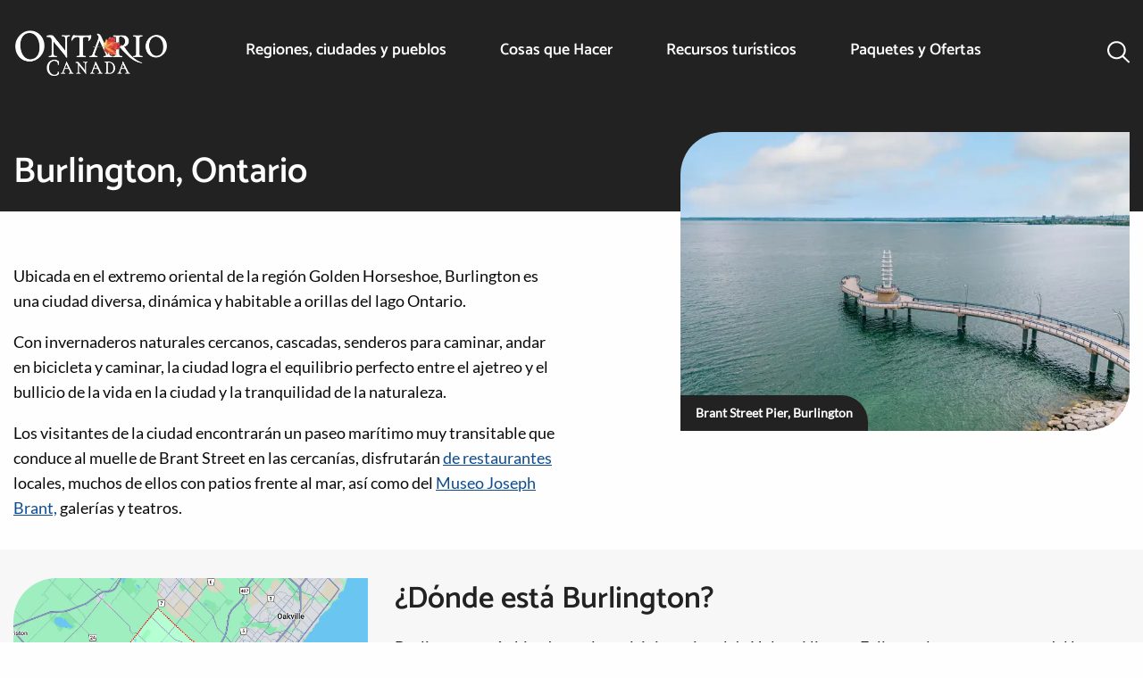

--- FILE ---
content_type: text/html; charset=UTF-8
request_url: https://www.destinationontario.com/es-mx/cities-towns/burlington
body_size: 19171
content:
<!DOCTYPE html>
<html lang="es" dir="ltr" prefix="og: https://ogp.me/ns#" class="no-js">
  <head>
    <meta charset="utf-8" />
<link rel="preconnect" href="https://cmp.osano.com" crossorigin="anonymous" />
<meta name="description" content="Conocida por su pintoresco paseo marítimo, Burlington es una ciudad diversa, dinámica y habitable a orillas del lago Ontario." />
<link rel="canonical" href="https://www.destinationontario.com/es-mx/cities-towns/burlington" />
<link rel="image_src" href="https://d1l57x9nwbbkz.cloudfront.net/files/s3fs-public/styles/thumbnail/public/2025-04/brant-street-pier-lake-ontario-cloudy-day.jpg?VersionId=kbjHRTvZThHsVJh1xBGkLZY04J0RX04G&amp;itok=3a6Th3qK" />
<meta property="og:site_name" content="Destination Ontario" />
<meta property="og:type" content="website" />
<meta property="og:url" content="https://www.destinationontario.com/es-mx/cities-towns/burlington" />
<meta property="og:title" content="Burlington, Ontario" />
<meta property="og:description" content="Conocida por su pintoresco paseo marítimo, Burlington es una ciudad diversa, dinámica y habitable a orillas del lago Ontario." />
<meta property="og:image:url" content="https://d1l57x9nwbbkz.cloudfront.net/files/s3fs-public/2025-04/brant-street-pier-lake-ontario-cloudy-day.jpg?VersionId=yZ_a7.bC.N5e4dSF._fnMYom_BNiZXOo" />
<meta property="og:image:secure_url" content="https://d1l57x9nwbbkz.cloudfront.net/files/s3fs-public/2025-04/brant-street-pier-lake-ontario-cloudy-day.jpg?VersionId=yZ_a7.bC.N5e4dSF._fnMYom_BNiZXOo" />
<meta property="og:image:type" content="image/jpeg" />
<meta property="og:image:width" content="750" />
<meta property="og:image:height" content="564" />
<meta property="og:image:alt" content="El muelle de Brant Street se curva hacia el agua turquesa del lago Ontario bajo un cielo nublado, con visitantes caminando a lo largo del muelle." />
<meta property="og:locale" content="es_CA" />
<meta name="dcterms.type" content="website" />
<meta name="twitter:site" content="@OntarioTravel" />
<meta name="twitter:description" content="Conocida por su pintoresco paseo marítimo, Burlington es una ciudad diversa, dinámica y habitable a orillas del lago Ontario." />
<meta name="twitter:title" content="Burlington, Ontario" />
<meta name="twitter:site:id" content="248714917" />
<meta name="twitter:creator:id" content="248714917" />
<meta name="twitter:creator" content="@OntarioTravel" />
<meta name="twitter:image" content="https://d1l57x9nwbbkz.cloudfront.net/files/s3fs-public/2025-04/brant-street-pier-lake-ontario-cloudy-day.jpg?VersionId=yZ_a7.bC.N5e4dSF._fnMYom_BNiZXOo" />
<meta name="audience" content="all" />
<meta name="thumbnail" content="https://d1l57x9nwbbkz.cloudfront.net/files/s3fs-public/styles/thumbnail/public/2025-04/brant-street-pier-lake-ontario-cloudy-day.jpg?VersionId=kbjHRTvZThHsVJh1xBGkLZY04J0RX04G&amp;itok=3a6Th3qK" />
<meta name="MobileOptimized" content="width" />
<meta name="HandheldFriendly" content="true" />
<meta name="viewport" content="width=device-width, initial-scale=1.0" />
<script type="application/ld+json">{
    "@context": "https://schema.org",
    "@graph": [
        {
            "@type": "Article",
            "name": "Burlington, Ontario",
            "headline": "Burlington, Ontario",
            "description": "Conocida por su pintoresco paseo marítimo, Burlington es una ciudad diversa, dinámica y habitable a orillas del lago Ontario.",
            "image": {
                "@type": "ImageObject",
                "representativeOfPage": "True",
                "url": "https://d1l57x9nwbbkz.cloudfront.net/files/s3fs-public/2025-04/brant-street-pier-lake-ontario-cloudy-day.jpg?VersionId=yZ_a7.bC.N5e4dSF._fnMYom_BNiZXOo",
                "width": "750",
                "height": "564"
            },
            "datePublished": "2021-02-04T14:22:23-0500",
            "isAccessibleForFree": "True",
            "dateModified": "2025-11-10T13:04:32-0500",
            "author": {
                "@type": "Organization",
                "@id": "https://www.destinationontario.com#organization",
                "name": "Destination Ontario",
                "url": "https://www.destinationontario.com/es-mx"
            },
            "publisher": {
                "@type": "Organization",
                "@id": "https://www.destinationontario.com#organization",
                "name": "Destination Ontario",
                "url": "https://www.destinationontario.com/es-mx"
            },
            "mainEntityOfPage": "https://www.destinationontario.com/es-mx/cities-towns/burlington"
        },
        {
            "@type": "Organization",
            "@id": "https://www.destinationontario.com#organization",
            "url": "https://www.destinationontario.com/es-mx",
            "sameAs": [
                "https://en.wikipedia.org/wiki/Destination_Ontario",
                "https://www.facebook.com/OntarioTravel/",
                "https://www.instagram.com/ontariotravel/",
                "https://www.linkedin.com/company/destination-ontario/",
                "https://twitter.com/OntarioTravel"
            ],
            "name": "Destination Ontario",
            "description": "Destination Ontario is an agency of the Government of Ontario with the mission to promote tourism in Ontario, Canada",
            "telephone": "437-216-2388",
            "address": {
                "@type": "PostalAddress",
                "streetAddress": [
                    "10 Dundas Street East",
                    "Suite 900"
                ],
                "addressLocality": "Toronto",
                "addressRegion": "Ontario",
                "postalCode": "M7A 2A1",
                "addressCountry": "Canada"
            }
        },
        {
            "@type": "WebPage",
            "@id": "https://www.destinationontario.com/es-mx/cities-towns/burlington",
            "description": "Conocida por su pintoresco paseo marítimo, Burlington es una ciudad diversa, dinámica y habitable a orillas del lago Ontario."
        },
        {
            "@type": "WebSite",
            "@id": "https://www.destinationontario.com/#website",
            "name": "Destination Ontario",
            "url": "https://www.destinationontario.com/es-mx",
            "publisher": {
                "@type": "Organization",
                "@id": "https://www.destinationontario.com#organization"
            }
        }
    ]
}</script>
<meta http-equiv="ImageToolbar" content="false" />
<link rel="alternate" hreflang="x-default" href="https://www.destinationontario.com/en-ca/cities-towns/burlington" />
<link rel="icon" href="/themes/custom/destination_ontario/favicon.ico" type="image/vnd.microsoft.icon" />
<link rel="alternate" hreflang="en" href="https://www.destinationontario.com/en-ca/cities-towns/burlington" />
<link rel="alternate" hreflang="fr" href="https://www.destinationontario.com/fr-ca/regions-villes/burlington" />
<link rel="alternate" hreflang="de" href="https://www.destinationontario.com/de-de/cities-towns/burlington" />
<link rel="alternate" hreflang="ja" href="https://www.destinationontario.com/ja-jp/cities-towns/burlington" />
<link rel="alternate" hreflang="ko" href="https://www.destinationontario.com/ko-kr/cities-towns/burlington" />
<link rel="alternate" hreflang="es" href="https://www.destinationontario.com/es-mx/cities-towns/burlington" />


    <title>Burlington | Destination Ontario</title>

      <script src="//cmp.osano.com/16CVpaSLAFgQI4T2n/4f352f33-0b0c-49f1-87d8-664cc530c407/osano.js"></script>

    <script>
    const dlo = {'event': 'pageview'};

        dlo.contentType = 'city';
    
        dlo.tourismRegion =["RTO 03 - Hamilton, Halton and Brant"];
        dlo.campaignLanding = 'default';
    
    
    window.dataLayer = window.dataLayer || [];
    window.dataLayer.push(dlo);

    (function (w, d, s, l, i) {
      w[l] = w[l] || [];
      w[l].push({'gtm.start': new Date().getTime(), event: 'gtm.js'});
      const f = d.getElementsByTagName(s)[0],
            j = d.createElement(s),
            dl = l !== 'dataLayer' ? '&l=' + l : '';
      j.async = !0;
      j.src = 'https://www.googletagmanager.com/gtm.js?id=' + i + dl;
      f.parentNode.insertBefore(j, f)
    })(window, document, 'script', 'dataLayer', 'GTM-KKHRH82');
  </script>
    <link rel="stylesheet" media="all" href="/sites/default/files/css/css_mV6Ymp87GrML7nT-9aANdClIZj4UaDy51rcIv_asrXA.css?delta=0&amp;language=es&amp;theme=destination_ontario&amp;include=eJxNjoEKgzAMRH8o2E8qaRslMybStHP69VM32CAc7-CSS8I8x2bnrCH9OHI2hSR47EEMC-sE2SqFUvuKMuADX1DIGys2No2mDStbmMQSChSL54FG2u51qjBeiY3cFgp_PGyULuvgwnk-f3AC373R8uEn0-bh1mGx0oXg6DXF0bqWu_vb-QZkRE87" />
<link rel="stylesheet" media="all" href="https://cdnjs.cloudflare.com/ajax/libs/font-awesome/6.5.1/css/all.min.css" />
<link rel="stylesheet" media="all" href="/sites/default/files/css/css_usH_NyrF8JcAfZLhRDVw_1YCrB6fY3eSXXVMqSU4ivQ.css?delta=2&amp;language=es&amp;theme=destination_ontario&amp;include=eJxNjoEKgzAMRH8o2E8qaRslMybStHP69VM32CAc7-CSS8I8x2bnrCH9OHI2hSR47EEMC-sE2SqFUvuKMuADX1DIGys2No2mDStbmMQSChSL54FG2u51qjBeiY3cFgp_PGyULuvgwnk-f3AC373R8uEn0-bh1mGx0oXg6DXF0bqWu_vb-QZkRE87" />


                <meta name="google-site-verification" content="EN4YgGx5DZnJI5sp7lU7jgZIFlANVUWmIWVojDE4NVM">
    
        <meta name="msvalidate.01" content="F3002D50988C5D0137D33EA287DC0F76">

        <meta name="facebook-domain-verification" content="7i8ht029p6hc3v2l2540j2o7modc2x">

    
  </head>

  <body class="lang-es section-es-mx path-node node--type-city">

    <noscript>
              <iframe
          src="https://www.googletagmanager.com/ns.html?id=GTM-KKHRH82"
          height="0" width="0" style="display:none;visibility:hidden"></iframe>
          </noscript>

    

      <div class="dialog-off-canvas-main-canvas" data-off-canvas-main-canvas>
    
<div class="off-canvas-wrapper">
  <div class="inner-wrap off-canvas-wrapper-inner" id="inner-wrap" data-off-canvas-wrapper>
    <div class="off-canvas-content" data-off-canvas-content>
      
      <header role="banner"
              aria-label="Cabecera de sitio"
              class="header--sticky">
                            <div id="top-bar-sticky-container" data-sticky-container data-off-canvas-sticky>
                      <div  class="sticky small-12 header--sticky" data-sticky data-top-anchor="top-bar-sticky-container" data-btm-anchor="9999999" data-margin-top="0" data-margin-bottom="0" data-options="stickyOn:small">
              <div class="grid-container grid-x">
                <div class="small-12 cell">
                    <div>
    <nav role="navigation"  id="block-destination-ontario-main-menu" class="settings-tray-editable block-destination-ontario-main-menu cell" data-drupal-settingstray="editable">
          
        

<nav class="top-bar">
  <div class="small-12 large-2 cell topbar-logo">
    <span class="h1--logo"><a href="/es-mx/mexico" aria-label="Página principal"><img  alt="Logotipo de Ontario Canadá" width="168" height="50" src="/themes/custom/destination_ontario/images/international-logo-matte@2x.png" decoding="async"></a></span>

        <div class="grid-x float-right hide-for-large">

              <div class="search-box cell shrink" data-toggle="search-drop-pane--main">
          <button class="search-button" type="button" aria-label=Buscar>
            <span class="search-title" data-toggle>Buscar</span>
          </button>
        </div>
      
      <div class="cell shrink">
        <div class="menu-box" data-toggle="main-navigation">
          <button id="menu-icon" class="menu-icon" data-toggler=".menu-icon-close" type="button">
            <span class="menu-title" data-toggle="menu-icon">Menú</span>
          </button>
        </div>
      </div>
    </div>
  </div>
  <div class="small-12 large-8 cell show-for-large" role="navigation" id="main-navigation" data-toggler=".show-for-large">
          <ul id="main-menu-top" region="header" class="menu vertical large-horizontal dropdown" data-click-open="true" data-close-on-click="true" data-close-on-click-inside="true" data-autoclose="false" data-disable-hover="true" data-responsive-menu="accordion large-dropdown" role="menubar">
                        
          <li class="menu-item menu-item--expanded icon icon-map">
            <a href="/es-mx/cities-towns" title="Donde quiera que vaya en Ontario, encontrará un mosaico dinámico de ciudades y pueblos donde un descubrimiento siempre lleva al siguiente." hreflang="es">Regiones, ciudades y pueblos</a>
                                              <ul class="menu_link_content menu-link-contentmain view-mode-default column mega-menu menu menu-dropdown menu-dropdown-0 menu-type-default grid-container grid-x grid-padding-x mega-menu-container" data-closable>
              <li class="show-for-large spotlight cell large-5 xlarge-4">
            <div class="spotlight-container">
  <div class="spotlight--inner--no-gradient">
          <div class="spotlight--more-link">
        <a href="/es-mx/regions">
          <h2 class="mega-menu-top">Mapa regional de Ontario</h2>
        </a>
      </div>
      <div class="spotlight--body">
        <div class="body field field-node--body field-name-body field-type-text-with-summary field-label-hidden">
    <div class="field-items">
          <div class="field-item">
          <p>Explore las regiones turísticas de Ontario.</p>
      </div>
      </div>
</div>

      </div>
      <div class="spotlight--image">
        <a href="/es-mx/regions" hreflang="es"><div class="image field field-node--field-image field-name-field-image field-type-image field-label-hidden">
    <div class="field-items">
          <div class="field-item">
            <img loading="lazy" src="https://d1l57x9nwbbkz.cloudfront.net/files/s3fs-public/styles/spotlight/public/2024-12/RCT_Map_2x-min.jpg?VersionId=2Tk9yTQmZYTqxd1b1IcjdOK6R_RTrSab&amp;h=4f80eeaa&amp;itok=_7kVdCcP" width="842" height="631" alt="Mapa regional de Ontario" decoding="async"/>



      </div>
      </div>
</div>
</a>
      </div>

      </div>
</div>

        </li>
            <li class="cell small-12 large-auto">
        <div class="grid-container fluid padding-left-0 padding-right-0 show-for-large">
          <div class="grid-x">
            <div class="cell auto">
              <a href="/es-mx/cities-towns">
                <h2 >Explora todas las ciudades y pueblos</h2>
              </a>
            </div>
            <div class="cell large-2">
              <button class="close-button" type="button" data-close aria-label="Cerrar">
                <svg width="18" height="18" viewBox="0 0 18 18" fill="none"
                     xmlns="http://www.w3.org/2000/svg">
                  <path
                    d="M2.46973 3.53027L7.93945 9L2.46973 14.4697L3.53027 15.5303L9 10.0605L14.4697 15.5303L15.5303 14.4697L10.0605 9L15.5303 3.53027L14.4697 2.46973L9 7.93945L3.53027 2.46973L2.46973 3.53027Z"
                    fill="#222222"/>
                </svg>
              </button>
            </div>
          </div>
                      <div class="grid-x">
              <div class="cell">
                <p>
                  
    
          
          Donde quiera que vaya en Ontario, encontrará un mosaico dinámico de ciudades y pueblos donde un descubrimiento siempre lleva al siguiente.
      
      


                </p>
              </div>
            </div>
                  </div>
        <div class="menu-content menu-content-level-0 menu-view-default with-spotlight cell large-auto">
          <ul class="mega-menu-content margin-left-0 flex-container flex-dir-row" style="display:block;">
            
                                                                                                                                                                                                                                                      
    
                                                      <li class="menu-level menu-level-1 menu-level-view-default hide-for-large">
        <a href="/es-mx/regions" class="mega-menu-heading" hreflang="es">Mapa regional de Ontario</a>
                                    
              </li>
                                                      <li class="menu-level menu-level-1 menu-level-view-default hide-for-large">
        <a href="/es-mx/cities-towns" class="mega-menu-heading" hreflang="es">Explorar todas las ciudades y pueblos</a>
                                    
              </li>
                                                      <li class="menu-level menu-level-1 menu-level-view-three-columns ">
        <a href="/es-mx/cities-towns" class="mega-menu-heading" hreflang="es">Destinos de moda</a>
                                        <ul class="mega-menu-content menu-content menu-content-view-three-columns">
        
                                                                                                                                                                                                                                                                                                                                                                                                                                                                                                                                                                                                                                                                                                                                                                                                                                                                                                                                                                                                                                                                                                                                                                                                                      
    
                                        <li class="menu-level menu-level-2 menu-level-view-default ">
        <a href="/es-mx/cities-towns/the-blue-mountains" hreflang="es">las montañas azules</a>
                                    
              </li>
                                        <li class="menu-level menu-level-2 menu-level-view-default ">
        <a href="/es-mx/cities-towns/prince-edward-county" hreflang="es">Condado de Prince Edward</a>
                                    
              </li>
                                        <li class="menu-level menu-level-2 menu-level-view-default ">
        <a href="/es-mx/cities-towns/grand-bend" hreflang="es">Grand Bend</a>
                                    
              </li>
                                        <li class="menu-level menu-level-2 menu-level-view-default ">
        <a href="/es-mx/cities-towns/haliburton-highlands" hreflang="es">Haliburton Highlands</a>
                                    
              </li>
                                        <li class="menu-level menu-level-2 menu-level-view-default ">
        <a href="/es-mx/cities-towns/hamilton" hreflang="es">Hamilton</a>
                                    
              </li>
                                        <li class="menu-level menu-level-2 menu-level-view-default ">
        <a href="/es-mx/cities-towns/manitoulin-island" hreflang="es">Isla Manitoulin</a>
                                    
              </li>
                                        <li class="menu-level menu-level-2 menu-level-view-default ">
        <a href="/es-mx/cities-towns/kenora" hreflang="es">Kenora</a>
                                    
              </li>
                                        <li class="menu-level menu-level-2 menu-level-view-default ">
        <a href="/es-mx/cities-towns/kingston" hreflang="es">Kingston</a>
                                    
              </li>
                                        <li class="menu-level menu-level-2 menu-level-view-default ">
        <a href="/es-mx/cities-towns/kitchener-waterloo" hreflang="es">Kitchener-Waterloo</a>
                                    
              </li>
                                        <li class="menu-level menu-level-2 menu-level-view-default ">
        <a href="/es-mx/cities-towns/muskoka" hreflang="es">Muskoka</a>
                                    
              </li>
                                        <li class="menu-level menu-level-2 menu-level-view-default ">
        <a href="/es-mx/cities-towns/niagara-falls" hreflang="es">Niagara Falls</a>
                                    
              </li>
                                        <li class="menu-level menu-level-2 menu-level-view-default ">
        <a href="/es-mx/cities-towns/niagara-on-the-lake" hreflang="es">Niagara-on-the-Lake</a>
                                    
              </li>
                                        <li class="menu-level menu-level-2 menu-level-view-default ">
        <a href="/es-mx/cities-towns/ottawa" hreflang="es">Ottawa</a>
                                    
              </li>
                                        <li class="menu-level menu-level-2 menu-level-view-default ">
        <a href="/es-mx/cities-towns/peterborough-and-the-kawarthas" hreflang="es">Peterborough y los Kawarthas</a>
                                    
              </li>
                                        <li class="menu-level menu-level-2 menu-level-view-default ">
        <a href="/es-mx/cities-towns/port-perry" hreflang="es">Port Perry</a>
                                    
              </li>
                                        <li class="menu-level menu-level-2 menu-level-view-default ">
        <a href="/es-mx/cities-towns/sault-ste-marie" hreflang="es">Sault Ste. Marie</a>
                                    
              </li>
                                        <li class="menu-level menu-level-2 menu-level-view-default ">
        <a href="/es-mx/cities-towns/stratford" hreflang="es">Stratford</a>
                                    
              </li>
                                        <li class="menu-level menu-level-2 menu-level-view-default ">
        <a href="/es-mx/cities-towns/sudbury" hreflang="es">Sudbury</a>
                                    
              </li>
                                        <li class="menu-level menu-level-2 menu-level-view-default ">
        <a href="/es-mx/cities-towns/toronto" hreflang="es">Toronto</a>
                                    
              </li>
                                        <li class="menu-level menu-level-2 menu-level-view-default ">
        <a href="/es-mx/cities-towns/windsor" hreflang="es">Windsor</a>
                                    
              </li>
      


      </ul>
      
              </li>
                                                      <li class="menu-level menu-level-1 menu-level-view-default hide-for-large">
        <a href="/es-mx/regions" class="mega-menu-heading" hreflang="es">Explorar por región</a>
                                    
              </li>
      


          </ul>
        </div>
      </li>
    </ul>
  
                      </li>
                                
          <li class="menu-item menu-item--expanded icon icon-ferry-wheel">
            <a href="/es-mx/things-to-do" hreflang="es">Cosas que Hacer</a>
                                              <ul class="menu_link_content menu-link-contentmain view-mode-root-menu-view-list column mega-menu menu menu-dropdown menu-dropdown-0 menu-type-root-menu-view-list grid-container grid-x grid-padding-x mega-menu-container" data-closable>
            <li class="cell small-12 large-auto">
        <div class="grid-container fluid padding-left-0 padding-right-0 show-for-large">
          <div class="grid-x">
            <div class="cell auto">
              <a href="/es-mx/things-to-do">
                <h2 class="mega-menu-top">Cosas que Hacer</h2>
              </a>
            </div>
            <div class="cell large-2">
              <button class="close-button" type="button" data-close aria-label="Cerrar">
                <svg width="18" height="18" viewBox="0 0 18 18" fill="none"
                     xmlns="http://www.w3.org/2000/svg">
                  <path
                    d="M2.46973 3.53027L7.93945 9L2.46973 14.4697L3.53027 15.5303L9 10.0605L14.4697 15.5303L15.5303 14.4697L10.0605 9L15.5303 3.53027L14.4697 2.46973L9 7.93945L3.53027 2.46973L2.46973 3.53027Z"
                    fill="#222222"/>
                </svg>
              </button>
            </div>
          </div>
                  </div>
        <div class="menu-content menu-content-level-0 menu-view-root-menu-view-list  cell large-auto">
          <ul class="mega-menu-content margin-left-0 flex-container flex-dir-row" style="display:block;">
            
  <li class="field-item grid-container padding-left-0">
          <div class="views-element-container"><div class="things-to-do-list js-view-dom-id-88ea3004a708d6ce07db191f9e5a6c8ee2524a7d1c8ffcf90178be3b5dbfcb8b">

  
  
  

  
  
  

  <ul class="item-list mega-menu-content submenu">
    <li>
  <a href="/es-mx/things-to-do/outdoor-and-recreation" class="mega-menu-heading h3" hreflang="es">Actividades al aire libre y recreación</a>
  <ul class="mega-menu-submenu">
          <li><div class="views-field views-field-title"><span class="field-content"><a href="/es-mx/things-to-do/outdoor-adrenaline" hreflang="es">Adrenalina al aire libre</a></span></div></li>
          <li><div class="views-field views-field-title"><span class="field-content"><a href="/es-mx/things-to-do/walking-and-hiking" hreflang="es">Caminar y hacer senderismo</a></span></div></li>
          <li><div class="views-field views-field-title"><span class="field-content"><a href="/es-mx/things-to-do/camping-and-rving" hreflang="es">Camping y RV</a></span></div></li>
          <li><div class="views-field views-field-title"><span class="field-content"><a href="/es-mx/things-to-do/hunting" hreflang="es">Caza</a></span></div></li>
          <li><div class="views-field views-field-title"><span class="field-content"><a href="/es-mx/things-to-do/cycling-and-mountain-biking" hreflang="es">Ciclismo y bicicleta de montaña</a></span></div></li>
          <li><div class="views-field views-field-title"><span class="field-content"><a href="/es-mx/things-to-do/sightseeing-tours" hreflang="es">Excursiones turísticas</a></span></div></li>
          <li><div class="views-field views-field-title"><span class="field-content"><a href="/es-mx/things-to-do/golf" hreflang="es">Golf</a></span></div></li>
          <li><div class="views-field views-field-title"><span class="field-content"><a href="/es-mx/things-to-do/horseback-riding" hreflang="es">montar a caballo</a></span></div></li>
          <li><div class="views-field views-field-title"><span class="field-content"><a href="/es-mx/things-to-do/motorcycling-atving-and-snowmobiling" hreflang="es">Motociclismo, vehículos todo terreno y motos de nieve</a></span></div></li>
          <li><div class="views-field views-field-title"><span class="field-content"><a href="/es-mx/things-to-do/snow-and-winter" hreflang="es">Nieve e invierno</a></span></div></li>
          <li><div class="views-field views-field-title"><span class="field-content"><a href="/es-mx/things-to-do/boating" hreflang="es">Paseo en barco</a></span></div></li>
          <li><div class="views-field views-field-title"><span class="field-content"><a href="/es-mx/things-to-do/fishing" hreflang="es">Pesca</a></span></div></li>
          <li><div class="views-field views-field-title"><span class="field-content"><a href="/es-mx/things-to-do/canoeing-kayaking-and-stand-paddling" hreflang="es">Piragüismo, kayak y remo de pie.</a></span></div></li>
        <li class="hide-for-large">
      <a href="/en-ca/things-to-do/outdoor-and-recreation" class="mega-menu-view-all-link" hreflang="en">Ver todas las actividades al aire libre y recreativas</a>
    </li>
  </ul>
</li>
  </ul>
<ul class="item-list mega-menu-content submenu">
    <li>
  <a href="/es-mx/things-to-do/family-activities" class="mega-menu-heading h3" hreflang="es">Actividades familiares</a>
  <ul class="mega-menu-submenu">
          <li><div class="views-field views-field-title"><span class="field-content"><a href="/es-mx/things-to-do/science-and-education" hreflang="es">Enseñanza de las ciencias</a></span></div></li>
          <li><div class="views-field views-field-title"><span class="field-content"><a href="/es-mx/things-to-do/games-and-activities" hreflang="es">juegos y actividades</a></span></div></li>
          <li><div class="views-field views-field-title"><span class="field-content"><a href="/es-mx/things-to-do/animal-parks-and-aquariums" hreflang="es">Parques de animales y acuarios</a></span></div></li>
          <li><div class="views-field views-field-title"><span class="field-content"><a href="/es-mx/things-to-do/amusement-parks" hreflang="es">parques de atracciones </a></span></div></li>
        <li class="hide-for-large">
      <a href="/en-ca/things-to-do/family-activities" class="mega-menu-view-all-link" hreflang="en">Ver todas las actividades familiares</a>
    </li>
  </ul>
</li>
  </ul>
<ul class="item-list mega-menu-content submenu">
    <li>
  <a href="/es-mx/things-to-do/food-and-drink" class="mega-menu-heading h3" hreflang="es">Comida y bebida</a>
  <ul class="mega-menu-submenu">
          <li><div class="views-field views-field-title"><span class="field-content"><a href="/es-mx/things-to-do/wineries" hreflang="es">Bodegas</a></span></div></li>
          <li><div class="views-field views-field-title"><span class="field-content"><a href="/es-mx/things-to-do/breweries-cideries-and-distilleries" hreflang="es">Cervecerías, sidrerías y destilerías</a></span></div></li>
          <li><div class="views-field views-field-title"><span class="field-content"><a href="/es-mx/things-to-do/foodie-destinations" hreflang="es">Destinos gastronómicos</a></span></div></li>
          <li><div class="views-field views-field-title"><span class="field-content"><a href="/es-mx/things-to-do/food-trails-and-festivals" hreflang="es">Rutas gastronómicas y festivales</a></span></div></li>
        <li class="hide-for-large">
      <a href="/en-ca/things-to-do/food-and-drink" class="mega-menu-view-all-link" hreflang="en">Ver toda la comida y bebida</a>
    </li>
  </ul>
</li>
  </ul>
<ul class="item-list mega-menu-content submenu">
    <li>
  <a href="/es-mx/things-to-do/entertainment-and-shopping" class="mega-menu-heading h3" hreflang="es">Entretenimiento y compras</a>
  <ul class="mega-menu-submenu">
          <li><div class="views-field views-field-title"><span class="field-content"><a href="/es-mx/things-to-do/casinos" hreflang="es">Casinos</a></span></div></li>
          <li><div class="views-field views-field-title"><span class="field-content"><a href="/es-mx/things-to-do/shopping" hreflang="es">Compras</a></span></div></li>
          <li><div class="views-field views-field-title"><span class="field-content"><a href="/es-mx/things-to-do/major-and-minor-league-sports" hreflang="es">Deportes de ligas mayores y menores</a></span></div></li>
          <li><div class="views-field views-field-title"><span class="field-content"><a href="/es-mx/things-to-do/live-music" hreflang="es">Música en vivo</a></span></div></li>
        <li class="hide-for-large">
      <a href="/en-ca/things-to-do/entertainment-and-shopping" class="mega-menu-view-all-link" hreflang="en">Ver todo el entretenimiento y compras</a>
    </li>
  </ul>
</li>
  </ul>
<ul class="item-list mega-menu-content submenu">
    <li>
  <a href="/es-mx/things-to-do/arts-and-cultural-experiences" class="mega-menu-heading h3" hreflang="es">Experiencias artísticas y culturales</a>
  <ul class="mega-menu-submenu">
          <li><div class="views-field views-field-title"><span class="field-content"><a href="/es-mx/things-to-do/art-galleries-and-experiences" hreflang="es">Experiencias en galerías de arte</a></span></div></li>
          <li><div class="views-field views-field-title"><span class="field-content"><a href="/es-mx/things-to-do/francophone-experiences" hreflang="es">Experiencias francófonas</a></span></div></li>
          <li><div class="views-field views-field-title"><span class="field-content"><a href="/es-mx/things-to-do/indigenous-experiences" hreflang="es">Experiencias indígenas</a></span></div></li>
          <li><div class="views-field views-field-title"><span class="field-content"><a href="/es-mx/things-to-do/museums-and-heritage-sites" hreflang="es">Museos y sitios patrimoniales</a></span></div></li>
          <li><div class="views-field views-field-title"><span class="field-content"><a href="/es-mx/things-to-do/opera-ballet-and-symphony" hreflang="es">Ópera, Ballet y Sinfónica</a></span></div></li>
          <li><div class="views-field views-field-title"><span class="field-content"><a href="/es-mx/things-to-do/theatre-film-and-literature" hreflang="es">Teatro, cine y literatura</a></span></div></li>
        <li class="hide-for-large">
      <a href="/en-ca/things-to-do/arts-and-cultural-experiences" class="mega-menu-view-all-link" hreflang="en">Ver todas las experiencias artísticas y culturales</a>
    </li>
  </ul>
</li>
  </ul>
<ul class="item-list mega-menu-content submenu">
    <li>
  <a href="/es-mx/things-to-do/nature-and-relaxation" class="mega-menu-heading h3" hreflang="es">Naturaleza y relajación</a>
  <ul class="mega-menu-submenu">
          <li><div class="views-field views-field-title"><span class="field-content"><a href="/es-mx/things-to-do/farms" hreflang="es">Granjas</a></span></div></li>
          <li><div class="views-field views-field-title"><span class="field-content"><a href="/es-mx/things-to-do/gardens-and-conservatories" hreflang="es">Jardines y conservatorios</a></span></div></li>
          <li><div class="views-field views-field-title"><span class="field-content"><a href="/es-mx/things-to-do/parks-and-nature-viewing" hreflang="es">Parques y observación de la naturaleza</a></span></div></li>
          <li><div class="views-field views-field-title"><span class="field-content"><a href="/es-mx/things-to-do/beaches" hreflang="es">Playas</a></span></div></li>
          <li><div class="views-field views-field-title"><span class="field-content"><a href="/es-mx/things-to-do/spas-and-wellness-retreats" hreflang="es">Spas y retiros de bienestar</a></span></div></li>
        <li class="hide-for-large">
      <a href="/en-ca/things-to-do/nature-and-relaxation" class="mega-menu-view-all-link" hreflang="en">Ver toda la naturaleza y relajación</a>
    </li>
  </ul>
</li>
  </ul>

  
  
  

  
  

  
</div>
</div>

      </li>

                                                                        
    
                                                      <li class="menu-level menu-level-1 menu-level-view-default hide-for-large">
        <a href="/es-mx/things-to-do" class="mega-menu-view-all-link mega-menu-heading" hreflang="es">Ver todas las cosas que hacer</a>
                                    
              </li>
      


          </ul>
        </div>
      </li>
    </ul>
  
                      </li>
                                
          <li class="menu-item menu-item--expanded icon icon-info">
            <a href="/es-mx/travel-resources/travel-resources" hreflang="es">Recursos turísticos</a>
                                              <ul class="menu_link_content menu-link-contentmain view-mode-root-menu-multi-sub-menus column mega-menu menu menu-dropdown menu-dropdown-0 menu-type-root-menu-multi-sub-menus grid-container grid-x grid-padding-x mega-menu-container" data-closable>
            <li class="cell small-12 large-auto">
        <div class="grid-container fluid padding-left-0 padding-right-0 show-for-large">
          <div class="grid-x">
            <div class="cell auto">
              <a href="/es-mx/travel-resources/travel-resources">
                <h2 class="mega-menu-top">Recursos turísticos</h2>
              </a>
            </div>
            <div class="cell large-2">
              <button class="close-button" type="button" data-close aria-label="Cerrar">
                <svg width="18" height="18" viewBox="0 0 18 18" fill="none"
                     xmlns="http://www.w3.org/2000/svg">
                  <path
                    d="M2.46973 3.53027L7.93945 9L2.46973 14.4697L3.53027 15.5303L9 10.0605L14.4697 15.5303L15.5303 14.4697L10.0605 9L15.5303 3.53027L14.4697 2.46973L9 7.93945L3.53027 2.46973L2.46973 3.53027Z"
                    fill="#222222"/>
                </svg>
              </button>
            </div>
          </div>
                  </div>
        <div class="menu-content menu-content-level-0 menu-view-root-menu-multi-sub-menus  cell large-auto">
          <ul class="mega-menu-content margin-left-0 flex-container flex-dir-row" style="display:block;">
            
                                                                                                                                                                                                                                                      
    
                                                      <li class="menu-level menu-level-1 menu-level-view-default ">
        <a href="/es-mx/travel-resources/travel-resources" class="mega-menu-heading" hreflang="es">Cómo llegar aquí y alrededor</a>
                                        <ul class="mega-menu-content menu-content menu-content-view-default">
        
                                                                                                                                                                                            
    
                                        <li class="menu-level menu-level-2 menu-level-view-default icon-travel">
        <a href="/es-mx/travel-resources/border-crossing-information" hreflang="es">Información de cruce fronterizo</a>
                                    
              </li>
                                        <li class="menu-level menu-level-2 menu-level-view-default icon-flag">
        <a href="/es-mx/travel-resources/rules-of-the-road" hreflang="es">Reglas de la calle</a>
                                    
              </li>
                                        <li class="menu-level menu-level-2 menu-level-view-default icon-bus">
        <a href="/es-mx/travel-resources/transportation" hreflang="es">Transportación</a>
                                    
              </li>
      


      </ul>
      
              </li>
                                                      <li class="menu-level menu-level-1 menu-level-view-default ">
        <a href="/es-mx/travel-resources/travel-resources" class="mega-menu-heading" hreflang="es">Saber antes de ir</a>
                                        <ul class="mega-menu-content menu-content menu-content-view-default">
        
                                                                                                                                                                                                                                                                                                                                                                          
    
                                        <li class="menu-level menu-level-2 menu-level-view-default icon-heart">
        <a href="/es-mx/travel-resources/2slgbtq-travel" hreflang="es">LGBTQ+ Viajes</a>
                                    
              </li>
                                        <li class="menu-level menu-level-2 menu-level-view-default ">
        <a href="/es-mx/travel-resources/about-ontario" hreflang="es">Acerca de Ontario</a>
                                    
              </li>
                                        <li class="menu-level menu-level-2 menu-level-view-default icon-accessible">
        <a href="/es-mx/travel-resources/accessible-travel" hreflang="es">Viajes Accesibles</a>
                                    
              </li>
                                        <li class="menu-level menu-level-2 menu-level-view-default icon-chat">
        <a href="/es-mx/travel-resources/french-language-services" hreflang="es">servicios de idioma francés</a>
                                    
              </li>
                                        <li class="menu-level menu-level-2 menu-level-view-default icon-heartpulse">
        <a href="/es-mx/travel-resources/health-and-safety" hreflang="es">Salud y seguridad</a>
                                    
              </li>
                                        <li class="menu-level menu-level-2 menu-level-view-default icon-tree">
        <a href="/es-mx/travel-resources/sustainable-travel" hreflang="es">Viajes sostenibles</a>
                                    
              </li>
      


      </ul>
      
              </li>
                                                      <li class="menu-level menu-level-1 menu-level-view-default ">
        <a href="/es-mx/travel-resources/itineraries-road-trips" class="mega-menu-heading" hreflang="es">Itinerarios y viajes por carretera</a>
                                        <ul class="mega-menu-content menu-content menu-content-view-default">
        
                                                                                                                                                                                                                                                                                                                                                                                                                                                                                              
    
                                        <li class="menu-level menu-level-2 menu-level-view-default icon-bridge">
        <a href="/es-mx/travel-resources/itineraries-road-trips#category-5" hreflang="es">Diversión familiar</a>
                                    
              </li>
                                        <li class="menu-level menu-level-2 menu-level-view-default icon-pine">
        <a href="/es-mx/travel-resources/itineraries-road-trips#category-6" hreflang="es">Naturaleza y Rutas del Agua</a>
                                    
              </li>
                                        <li class="menu-level menu-level-2 menu-level-view-default icon-waterfall">
        <a href="/es-mx/travel-resources/itineraries-road-trips#category-1" hreflang="es">Niágara</a>
                                    
              </li>
                                        <li class="menu-level menu-level-2 menu-level-view-default icon-hall">
        <a href="/es-mx/travel-resources/itineraries-road-trips#category-3" hreflang="es">Ottawa</a>
                                    
              </li>
                                        <li class="menu-level menu-level-2 menu-level-view-default icon-town">
        <a href="/es-mx/travel-resources/itineraries-road-trips#category-7" hreflang="es">Pueblos Pequeños con Encanto</a>
                                    
              </li>
                                        <li class="menu-level menu-level-2 menu-level-view-default icon-building">
        <a href="/es-mx/travel-resources/itineraries-road-trips#category-2" hreflang="es">Toronto y GTA</a>
                                    
              </li>
                                        <li class="menu-level menu-level-2 menu-level-view-default icon-tent">
        <a href="/es-mx/travel-resources/itineraries-road-trips#category-4" hreflang="es">norte de ontario</a>
                                    
              </li>
                                                      <li class="menu-level menu-level-2 menu-level-view-view-more-link ">
        <a href="/es-mx/travel-resources/itineraries-road-trips" class="nowrap" hreflang="es">Ver todos los itinerarios y viajes por carretera</a>
                                    
              </li>
      


      </ul>
      
              </li>
                                                      <li class="menu-level menu-level-1 menu-level-view-default hide-for-large">
        <a href="/es-mx/travel-resources/travel-resources" class="mega-menu-view-all-link mega-menu-heading" hreflang="es">Ver todos los recursos de viaje</a>
                                    
              </li>
      


          </ul>
        </div>
      </li>
    </ul>
  
                      </li>
                                
          <li class="menu-item icon icon-gift">
            <a href="/es-mx/packages-offers">Paquetes y Ofertas</a>
                                                
                      </li>
                  </ul>
  

    
  </div>
        <div class="large-1 cell text-right show-for-large">
              <button class="search-button"
              aria-label="Search"
              type="button"
              data-toggle="search-drop-pane--main"></button>
      
      </div>

      <div class="dropdown-pane bottom search-pane"
         data-v-offset="25"
         id="search-drop-pane--main"
         data-auto-focus="true"
         data-dropdown>
      <div class="dropdown--grid-x grid-container grid-x">
        <div class="large-7 large-offset-2 cell">
          <search>
            <form class="search-block-form grid-x grid-margin-x" data-drupal-selector="search-block-form-3"
                  action="/es-mx/buscar/nodo" method="get" id="search-block-form--3" accept-charset="UTF-8">
              <div
                class="cell small-8 medium-10 large-7 margin-right-1 js-form-item form-item js-form-type-search form-item-keys js-form-item-keys form-no-label">
                <label for="edit-keys--3" class="visually-hidden">Buscar</label>
                <input title="Ingresa los términos que deseas buscar." data-drupal-selector="edit-keys"
                       type="search" id="edit-keys--3" name="keys" value="" size="15" maxlength="128"
                       class="form-search" placeholder="Buscar" autocomplete="off">
              </div>
              <div data-drupal-selector="edit-actions" class="form-actions js-form-wrapper form-wrapper"
                   id="edit-actions--3">
                <div class="cell shrink">
                  <input class="success button radius js-form-submit form-submit" data-drupal-selector="edit-submit"
                         type="submit" id="edit-submit--3" value="Buscar">
                </div>
              </div>
            </form>
          </search>
        </div>
      </div>
    </div>
  </nav>

  </nav>

  </div>

                </div>
              </div>
            </div>
          </div>
              </header>

      <div class="grid-x">
                              </div>

      
      
      <main id="main" role="main">
                  <div><div data-drupal-messages-fallback class="hidden"></div></div>                        <section class="grid-container full">
            <div>
    <section id="block-destination-ontario-content" class="block-destination-ontario-content block block--do-lightbox block--system block--system-main-block">
  
  
    

  
          <article id="node-1639"  data-history-node-id="1639">
  
    

      <div class="grid-x">
      <div class="hide-for-large small-12 cell banner-section">
        <div class="banner-img">
          <figure>
            <div class="field field-node--field-banner field-name-field-banner field-type-image field-label-hidden">
    <div class="field-items">
          <div class="field-item">
            <img src="https://d1l57x9nwbbkz.cloudfront.net/files/s3fs-public/styles/banner_round/public/2025-04/brant-street-pier-lake-ontario-cloudy-day.jpg.webp?VersionId=e3rgPoznPDOkis7XF6JpWK5bA_zzvI7A&amp;h=66faa41b&amp;itok=Dvw3Vcn3" width="749" height="498" alt="El muelle de Brant Street se curva hacia el agua turquesa del lago Ontario bajo un cielo nublado, con visitantes caminando a lo largo del muelle." title="Burlington" decoding="async"/>



      </div>
      </div>
</div>

                          <figcaption><p>Brant Street Pier, Burlington</p></figcaption>
                      </figure>
        </div>
      </div>
    </div>
  
  <div class="hide-for-large grid-x grid-x--bg grid-x--bg padding-bottom-0">
    <div class="cell grid-container grid-x">
      <div class="small-12 medium-7 cell">
        <h1><span>Burlington, Ontario</span>
</h1>
      </div>
    </div>
  </div>

  <div class="show-for-large grid-x grid-x--bg grid-x--bg-slate city-container">
    <div class="cell grid-container grid-x">
      <div class="large-7 cell">
        <h1 class="no-separator city-title"><span>Burlington, Ontario</span>
</h1>
      </div>
    </div>
  </div>

  <div class="grid-container small-margin-top-0 large-margin-top-1">
    <div class="grid-x grid-padding-x grid-padding-y align-justify">
      <div class="small-12 large-6 cell region-city-intro-paragraph">
                <div class="body field field-node--body field-name-body field-type-text-with-summary field-label-hidden">
    <div class="field-items">
          <div class="field-item">
          <p>Ubicada en el extremo oriental de la región Golden Horseshoe, Burlington es una ciudad diversa, dinámica y habitable a orillas del lago Ontario.</p>
<p>Con invernaderos naturales cercanos, cascadas, senderos para caminar, andar en bicicleta y caminar, la ciudad logra el equilibrio perfecto entre el ajetreo y el bullicio de la vida en la ciudad y la tranquilidad de la naturaleza.</p>
<p>Los visitantes de la ciudad encontrarán un paseo marítimo muy transitable que conduce al muelle de Brant Street en las cercanías, disfrutarán <a href="https://tasteofburlington.ca/restaurants/" target="_blank" rel="external noopener">de restaurantes</a> locales, muchos de ellos con patios frente al mar, así como del <a href="https://museumsofburlington.ca/visitor-information/joseph-brant-museum/" target="_blank" rel="external noopener">Museo Joseph Brant,</a> galerías y teatros.</p>
      </div>
      </div>
</div>

      </div>
      <div class="show-for-large large-5 large-offset-1 cell">
        <figure class="banner-round pulled">
          <div class="field field-node--field-banner field-name-field-banner field-type-image field-label-hidden">
    <div class="field-items">
          <div class="field-item">
            <img src="https://d1l57x9nwbbkz.cloudfront.net/files/s3fs-public/styles/banner_round/public/2025-04/brant-street-pier-lake-ontario-cloudy-day.jpg.webp?VersionId=e3rgPoznPDOkis7XF6JpWK5bA_zzvI7A&amp;h=66faa41b&amp;itok=Dvw3Vcn3" width="749" height="498" alt="El muelle de Brant Street se curva hacia el agua turquesa del lago Ontario bajo un cielo nublado, con visitantes caminando a lo largo del muelle." title="Burlington" decoding="async"/>



      </div>
      </div>
</div>

                      <figcaption><p>Brant Street Pier, Burlington</p></figcaption>
                  </figure>
      </div>
    </div>
  </div>

  <div class="view-mode-full">
    <div class="grid-x--bg grid-x--bg-light-gray">
      <div class="grid-container">
        <div class="grid-x grid-padding-x">
                              
                      <div class="small-12 large-4 cell location-map">
              <div class="field field-node--field-map-image field-name-field-map-image field-type-image field-label-hidden">
    <div class="field-items">
          <div class="field-item">
            <img loading="lazy" src="https://d1l57x9nwbbkz.cloudfront.net/files/s3fs-public/styles/webp/public/2025-07/Burlington.webp?VersionId=Ynaz5Q9zvLRs7jb01rna7kbvYVw0AYv1&amp;itok=RQdQHrAO" width="1489" height="973" alt="Mapa de Burlington" title="Burlington" decoding="async"/>



      </div>
      </div>
</div>

            </div>
          
          <div class="small-12 large-8 cell">
            <h2><div class="field field-node--field-map-h2 field-name-field-map-h2 field-type-string field-label-hidden">
    <div class="field-items">
          <div class="field-item">
          ¿Dónde está Burlington?
      </div>
      </div>
</div>
</h2>
            <div class="field field-node--field-map-description field-name-field-map-description field-type-text-long field-label-hidden">
    <div class="field-items">
          <div class="field-item">
          <p>Burlington está ubicado en el municipio regional de Halton Niagara Falls y en la costa noroeste del lago Ontario.</p>
<p>Burlington, de fácil acceso en automóvil, <a href="https://www.viarail.ca/en/embedded/station/detail/ALDR" target="_blank" rel="external noopener">tren</a> y avión, está a menos de una hora en auto de Toronto y de dos cruces fronterizos de EE. UU.: el <a href="https://www.niagarafallsbridges.com/" target="_blank" rel="external noopener">Rainbow Bridge</a> y <a href="https://www.peacebridge.com/" target="_blank" rel="external noopener">el Peace Bridge</a>. La ciudad cuenta con el servicio del <a href="https://flyhamilton.ca/" target="_blank" rel="external noopener">Aeropuerto Internacional de Hamilton</a> y <a href="https://www.torontopearson.com/en" target="_blank" rel="external noopener">el Aeropuerto Internacional Pearson</a>.</p>
<p>Ver <a href="https://www.google.com/maps/place/Burlington,+ON/@43.3810815,-80.1517477,11z/data=!3m1!4b1!4m10!1m2!2m1!1sburlington!3m6!1s0x882b63d2965d93b7:0xa44a27764c2b554f!8m2!3d43.3255196!4d-79.7990319!15sCgpidXJsaW5ndG9uIgOIAQGSAQhsb2NhbGl0eeABAA!16zL20vMDE4ZGtf?entry=ttu" target="_blank" rel="external noopener">Burlington</a> en Google Maps.</p>
      </div>
      </div>
</div>

                      </div>
        </div>
      </div>
    </div>

    <div class="grid-x--bg">
      <div class="grid-container grid-x">
        <div class="small-12 cell">
          <h2>
            <div class="field field-node--field-locals-know-h2 field-name-field-locals-know-h2 field-type-string field-label-hidden">
    <div class="field-items">
          <div class="field-item">
          Cosas que hacer en Burlington
      </div>
      </div>
</div>

          </h2>
          <div class="field field-node--field-locals-know field-name-field-locals-know field-type-text-long field-label-hidden">
    <div class="field-items">
          <div class="field-item">
          <p>Ya sea que esté todavía en la etapa de planificación o que ya estamos en su viaje a Burlington, que 's agradable para aprender lo que los lugareños recomiendan.</p>
      </div>
      </div>
</div>

        </div>
        <div class="small-12 cell">
          <div class="field field-node--field-lk-list field-name-field-lk-list field-type-entity-reference-revisions field-label-hidden">
    <div class="field-items grid-x grid-margin-x grid-padding-y small-up-1 medium-up-2 large-up-3">
          <div class="field-item cell">  <div class="paragraph paragraph--type--title-description paragraph--view-mode--default">
          <div class="field field-paragraph--field-title field-name-field-title field-type-string field-label-hidden">
    <div class="field-items">
          <h3 class="field-item h4">Ir a escalar rocas</h3>
      </div>
</div>
<div class="field field-paragraph--field-description field-name-field-description field-type-text-long field-label-hidden">
    <div class="field-items">
          <div class="field-item">
          <p>Los escaladores gravitan hacia <a href="https://www.conservationhalton.ca/park-details?park=mount-nemo" target="_blank" rel="external noopener">el Área de Conservación del Monte Nemo</a> con sus increíbles vistas panorámicas de la escarpa del Niágara, junto con una serie de rutas de escalada establecidas.</p>
      </div>
      </div>
</div>

      </div>
</div>
          <div class="field-item cell">  <div class="paragraph paragraph--type--title-description paragraph--view-mode--default">
          <div class="field field-paragraph--field-title field-name-field-title field-type-string field-label-hidden">
    <div class="field-items">
          <h3 class="field-item h4">Disfrute del teatro en vivo</h3>
      </div>
</div>
<div class="field field-paragraph--field-description field-name-field-description field-type-text-long field-label-hidden">
    <div class="field-items">
          <div class="field-item">
          <p>Ubicado cerca del paseo marítimo de Burlington, el <a href="https://burlingtonpac.ca/" target="_blank" rel="external noopener">Burlington Performing Arts Center</a> está equipado con una acústica de primer nivel y ofrece teatro en vivo, comedia y actuaciones musicales durante todo el año.</p>
      </div>
      </div>
</div>

      </div>
</div>
          <div class="field-item cell">  <div class="paragraph paragraph--type--title-description paragraph--view-mode--default">
          <div class="field field-paragraph--field-title field-name-field-title field-type-string field-label-hidden">
    <div class="field-items">
          <h3 class="field-item h4">Camina o anda en bicicleta por el paseo marítimo</h3>
      </div>
</div>
<div class="field field-paragraph--field-description field-name-field-description field-type-text-long field-label-hidden">
    <div class="field-items">
          <div class="field-item">
          <p>Átese los cordones o alquile una bicicleta y luego diríjase a la parte de Burlington de la <a href="https://waterfronttrail.org/places/communities/burlington/" target="_blank" rel="external noopener">Waterfront Trail</a>, un sendero accesible que se extiende a lo largo de 22 kilómetros a lo largo del lago Ontario.</p>
      </div>
      </div>
</div>

      </div>
</div>
          <div class="field-item cell">  <div class="paragraph paragraph--type--title-description paragraph--view-mode--default">
          <div class="field field-paragraph--field-title field-name-field-title field-type-string field-label-hidden">
    <div class="field-items">
          <h3 class="field-item h4">Explora una mansión histórica</h3>
      </div>
</div>
<div class="field field-paragraph--field-description field-name-field-description field-type-text-long field-label-hidden">
    <div class="field-items">
          <div class="field-item">
          <p>Construido a principios del siglo XX, explore la estructura patrimonial y los terrenos elegantemente cuidados de <a href="https://www.palettalakefrontmansion.com/" target="_blank" rel="external noopener">Paletta Lakefront Park &amp; Mansion</a>.</p>
      </div>
      </div>
</div>

      </div>
</div>
          <div class="field-item cell">  <div class="paragraph paragraph--type--title-description paragraph--view-mode--default">
          <div class="field field-paragraph--field-title field-name-field-title field-type-string field-label-hidden">
    <div class="field-items">
          <h3 class="field-item h4">Disfruta del Ribfest más grande de Canadá</h3>
      </div>
</div>
<div class="field field-paragraph--field-description field-name-field-description field-type-text-long field-label-hidden">
    <div class="field-items">
          <div class="field-item">
          <p>Disfrute de la delicia para chuparse los dedos del <a href="https://canadaslargestribfest.com/" target="_blank" rel="external noopener">Ribfest</a> <a href="https://canadaslargestribfest.com/" target="_blank" rel="external noopener">más grande de Canadá</a> en Burlington, un evento anual que alguna vez sirvió más de 150,000 libras de costillas en solo cuatro días.</p>
      </div>
      </div>
</div>

      </div>
</div>
          <div class="field-item cell">  <div class="paragraph paragraph--type--title-description paragraph--view-mode--default">
          <div class="field field-paragraph--field-title field-name-field-title field-type-string field-label-hidden">
    <div class="field-items">
          <h3 class="field-item h4">Disfruta de una vista impresionante</h3>
      </div>
</div>
<div class="field field-paragraph--field-description field-name-field-description field-type-text-long field-label-hidden">
    <div class="field-items">
          <div class="field-item">
          <p>El <a href="https://www.google.com/maps/place/Brant+Street+Pier/@43.3233395,-79.8050236,15z/data=!3m1!4b1!4m6!3m5!1s0x882c9e3059c2ef19:0xcda6474f78b2e477!8m2!3d43.32334!4d-79.7947239!16s%2Fg%2F11bw4v3mxg?entry=ttu" target="_blank" rel="external noopener">muelle de Brant Street</a>, que se extiende 137 metros hacia el lago Ontario, ofrece vistas sublimes del lago y la costa de Burlington. Este excelente lugar para tomar selfies está abierto de 7:00 a. m. a 11:00 p. m.</p>
      </div>
      </div>
</div>

      </div>
</div>
      </div>
</div>

        </div>
      </div>

                      <div class="grid-container social-media social-media-city clearfix">
  <div class="grid-x small-text-left large-text-right">
    <div class="cell">
      <h2 class="show-for-sr social-media__heading">
        Enlaces de redes sociales
      </h2>
            <p class="small-text-left large-text-right">
                  <div class="field field-taxonomy-term--field-social-description field-name-field-social-description field-type-text-long field-label-hidden">
    <div class="field-items">
          <div class="field-item">
          <p>Para obtener más ideas de viajes, visite el <a href="https://tourismburlington.com/">sitio web de turismo</a> de Burlington o los canales de redes sociales.</p>
      </div>
      </div>
</div>

              </p>
    </div>
    <div class="cell">
      <ul class="small-text-left large-text-right social-media--list margin-left-0">
                                                              <li>
            <a href="https://www.instagram.com/tourismburlington/"
               rel="noopener external nofollow"
               target="_blank"><i
                class="fab fa-instagram-square fa-3x"
                aria-label="Instagram"></i></a>
          </li>
                                                              <li>
            <a href="https://www.facebook.com/TourismBurlington/"
               rel="noopener external nofollow"
               target="_blank"><i
                class="fab fa-facebook-square fa-3x"
                aria-label="Facebook"></i></a>
          </li>
                                                              <li>
            <a href="https://www.pinterest.ca/burlingtontour/_created/"
               rel="noopener external nofollow"
               target="_blank"><i
                class="fab fa-pinterest-square fa-3x"
                aria-label="Pinterest"></i></a>
          </li>
                                                              <li>
            <a href="https://www.youtube.com/user/TourismBurlington"
               rel="noopener external nofollow"
               target="_blank"><i
                class="fab fa-youtube-square fa-3x"
                aria-label="Youtube"></i></a>
          </li>
                                                                          <li>
            <a href="https://x.com/BurlingtonTour"
               rel="noopener external nofollow"
               target="_blank"><i
                class="fab fa-x-twitter fa-3x"
                aria-label="Twitter"></i></a>
          </li>
              </ul>
    </div>
  </div>
</div>
          </div>

          <div class="grid-x--bg grid-x--bg-light-gray">
        <div class="grid-container grid-x">
          <div class="small-12 cell">
                          <h2>
                <div class="field field-node--field-neighbourhoods-h2 field-name-field-neighbourhoods-h2 field-type-string field-label-hidden">
    <div class="field-items">
          <div class="field-item">
          Artículos e itinerarios
      </div>
      </div>
</div>

              </h2>
                                      <div class="field field-node--field-neighbourhoods-districts field-name-field-neighbourhoods-districts field-type-text-long field-label-hidden">
    <div class="field-items">
          <div class="field-item">
          <p>Obtén ideas e inspiración para tu próximo viaje.</p>
      </div>
      </div>
</div>

                        <div class="field-load-more field field-node--field-card-grid field-name-field-card-grid field-type-entity-reference field-label-hidden">
    <section class="field--items field-load-more grid-x grid-margin-y small-up-1 small-centered medium-up-2 large-up-3 xlarge-up-4">
           
        <div class="field--item cell flex-container">
       
          <article id="node-3575" class="card article vertical">
  <a href="/es-mx/articles/literary-events-ontario" hreflang="es"
        aria-labelledby="card-title-3575">
    <div class="grid-y cell height-100">
                    <div class="banner-section cell ">
          <div class="image field field-node--field-image field-name-field-image field-type-image field-label-hidden things-to-do-article">
    <div class="field-items">
          <div class="field-item">
            <img loading="lazy" src="https://d1l57x9nwbbkz.cloudfront.net/files/s3fs-public/styles/card/public/2025-08/word-on-the-street.jpg.webp?VersionId=Sbf59q3iUUcYuacyPv7qtJD.rIrc5xGD&amp;h=9ace9cdc&amp;itok=EOtpvq8q" width="550" height="311" alt="Una niña mirando libros en Word on the Street" decoding="async"/>



      </div>
      </div>
</div>

        </div>
            
      
      <div class="card-section cell ">
                
                  <h3 class="node-title" id="card-title-3575">
            <span>Eventos literarios en Ontario 2025</span>

          </h3>
                

        <div class="body field field-node--body field-name-body field-type-text-with-summary field-label-hidden things-to-do-article">
    <div class="field-items">
          <div class="field-item">
            Experimente la alegría de contar historias con otros escritores y amantes de los libros.


      </div>
      </div>
</div>


        <div class="node-readmore">
          Lea más
        </div>
      </div>
    </div>
  </a>
</article>

      </div>
           
        <div class="field--item cell flex-container">
       
          <article id="node-3434" class="card article vertical">
  <a href="/es-mx/articles/stroll-ontarios-scenic-boardwalk-trails" hreflang="es"
        aria-labelledby="card-title-3434">
    <div class="grid-y cell height-100">
                    <div class="banner-section cell ">
          <div class="image field field-node--field-image field-name-field-image field-type-image field-label-hidden things-to-do-article">
    <div class="field-items">
          <div class="field-item">
            <img loading="lazy" src="https://d1l57x9nwbbkz.cloudfront.net/files/s3fs-public/styles/card/public/2025-05/boardwalk-point-pelee-wetland.jpg.webp?VersionId=NKIsDqQD6b4FLMEtYhvVBIK4_MQUWHof&amp;itok=Qg5Nb9hR" width="550" height="365" alt="Pasarela de madera en el Parque Nacional Point Pelee que serpentea a través de un exuberante humedal con nenúfares y hierbas altas." decoding="async"/>



      </div>
      </div>
</div>

        </div>
            
      
      <div class="card-section cell ">
                
                  <h3 class="node-title" id="card-title-3434">
            <span>Pasee por los pintorescos senderos de madera de Ontario</span>

          </h3>
                

        <div class="body field field-node--body field-name-body field-type-text-with-summary field-label-hidden things-to-do-article">
    <div class="field-items">
          <div class="field-item">
            Desde pintorescos paseos por el centro de la ciudad hasta senderos panorámicos a lo largo de senderos naturales, disfrute de un tranquilo paseo por uno de los hermosos senderos marítimos de Ontario.


      </div>
      </div>
</div>


        <div class="node-readmore">
          Lea más
        </div>
      </div>
    </div>
  </a>
</article>

      </div>
           
        <div class="field--item cell flex-container">
       
          <article id="node-3573" class="card article vertical">
  <a href="/es-mx/articles/top-car-shows-ontario" hreflang="es"
        aria-labelledby="card-title-3573">
    <div class="grid-y cell height-100">
                    <div class="banner-section cell ">
          <div class="image field field-node--field-image field-name-field-image field-type-image field-label-hidden things-to-do-article">
    <div class="field-items">
          <div class="field-item">
            <img loading="lazy" src="https://d1l57x9nwbbkz.cloudfront.net/files/s3fs-public/styles/card/public/2025-08/auto-show-chatham-kent-classic-firebird.jpg.webp?VersionId=nfmWDZHY04h4sKNn6SoGG28sFuDXeeO_&amp;itok=v7jD_5bI" width="550" height="313" alt=" Exposición de automóviles en Chatham-Kent, con una fila de coches clásicos coloridos, incluido un Pontiac Firebird azul." decoding="async"/>



      </div>
      </div>
</div>

        </div>
            
      
      <div class="card-section cell ">
                
                  <h3 class="node-title" id="card-title-3573">
            <span>Los mejores salones del automóvil de Ontario en 2025</span>

          </h3>
                

        <div class="body field field-node--body field-name-body field-type-text-with-summary field-label-hidden things-to-do-article">
    <div class="field-items">
          <div class="field-item">
            Desde vehículos antiguos y automóviles clásicos hasta diseños modernos de vanguardia y automóviles exóticos, las principales exhibiciones de automóviles de Ontario atraerán a todos los entusiastas de los automóviles.


      </div>
      </div>
</div>


        <div class="node-readmore">
          Lea más
        </div>
      </div>
    </div>
  </a>
</article>

      </div>
           
        <div class="field--item cell flex-container">
       
          <article id="node-2866" class="card article vertical">
  <a href="/es-mx/articles/romantic-summer-getaways-ontario" hreflang="es"
        aria-labelledby="card-title-2866">
    <div class="grid-y cell height-100">
                    <div class="banner-section cell ">
          <div class="image field field-node--field-image field-name-field-image field-type-image field-label-hidden things-to-do-article">
    <div class="field-items">
          <div class="field-item">
            <img loading="lazy" src="https://d1l57x9nwbbkz.cloudfront.net/files/s3fs-public/styles/card/public/2025-08/couple-niagara-falls.jpg.webp?VersionId=ZMS7LsOkXA2bCCcNzhbH3yir.O1zBDrO&amp;itok=QiielE7f" width="550" height="313" alt="Una pareja admirando las Cataratas del Niágara" decoding="async"/>



      </div>
      </div>
</div>

        </div>
            
      
      <div class="card-section cell ">
                
                  <h3 class="node-title" id="card-title-2866">
            <span>Escapadas románticas de verano en Ontario</span>

          </h3>
                

        <div class="body field field-node--body field-name-body field-type-text-with-summary field-label-hidden things-to-do-article">
    <div class="field-items">
          <div class="field-item">
            Descubra las mejores escapadas y escondites románticos de verano de Ontario para parejas que buscan relajarse y reconectarse.


      </div>
      </div>
</div>


        <div class="node-readmore">
          Lea más
        </div>
      </div>
    </div>
  </a>
</article>

      </div>
      </section>
</div>

          </div>
        </div>
      </div>
    
    <div class="grid-x--bg">
      <div class="grid-container grid-x">
        <div class="small-12 cell">
          <h2>Atracciones</h2>
          <p>Descubre las principales atracciones, joyas ocultas y experiencias inolvidables.</p>
        </div>
      </div>

      <div class="grid-container grid-x show-for-small-only padding-left-0 padding-right-0">
        <div class="small-12 cell">
          <div class="views-element-container"><div class="view--blazy js-view-dom-id-d03e94cf2ed1912301c50f17f16ac5a11d9d0d5b512f46f124f92bb79f900b3f grid-container grid-x padding-left-0 padding-right-0">

  
  
  

  
  
  

  <section class="slick blazy slick--view slick--view--region slick--view--region--block-9 slick--view--region-block-block-9 slick--optionset--multirow-grid" data-blazy=""><nav role="navigation" class="slick__arrow"><button type="button" data-role="none" class="slick-prev"
                aria-label="Previo" tabindex="0"><span
            class="slick-span-prev visually-hidden" role="button" tabindex="0">Previo</span></button><div class="slick-pager"></div><button type="button" data-role="none" class="slick-next"
          aria-label="Próximo" tabindex="0"><span
      class="slick-span-next visually-hidden" role="button" tabindex="0">Próximo</span></button></nav><div id="slick-717e8293802" data-slick="{&quot;count&quot;:4,&quot;total&quot;:4,&quot;mobileFirst&quot;:true,&quot;dots&quot;:true,&quot;focusOnSelect&quot;:true,&quot;infinite&quot;:false,&quot;lazyLoad&quot;:&quot;blazy&quot;,&quot;rows&quot;:3,&quot;touchThreshold&quot;:3,&quot;useCSS&quot;:false,&quot;responsive&quot;:[{&quot;breakpoint&quot;:640,&quot;settings&quot;:{&quot;draggable&quot;:false,&quot;infinite&quot;:false,&quot;rows&quot;:2,&quot;slidesPerRow&quot;:2,&quot;swipe&quot;:false,&quot;touchMove&quot;:false,&quot;waitForAnimate&quot;:false}}]}" class="slick__slider"><div><div class="slick__slide slide slide--0"><article id="node-1410" class="cell card page_external horizontal"><a href="https://www.conservationhalton.ca/park-details?park=mount-nemo" hreflang="es" aria-labelledby="card-title-1410"><div class="grid-x align-middle"><div class="banner-section small-4 cell shrink"><img loading="lazy" decoding="async" src="/themes/custom/destination_ontario/images/placeholders/POI-placeholder-3.jpg" alt=""/></div><div class="cell auto"><div class="card-section"><h3 class="node-title h5" id="card-title-1410"><span>Área de conservación del Monte Nemo </span></h3><div class="node-readmore">
            Visitar sitio
          </div></div></div></div></a></article></div></div><div><div class="slick__slide slide slide--1"><article id="node-1411" class="cell card page_external horizontal"><a href="https://burlingtonpac.ca" hreflang="es" aria-labelledby="card-title-1411"><div class="grid-x align-middle"><div class="banner-section small-4 cell shrink"><div class="field field-node--field-banner field-name-field-banner field-type-image field-label-hidden"><div class="field-items"><div class="field-item"><img loading="lazy" src="https://d1l57x9nwbbkz.cloudfront.net/files/s3fs-public/styles/crop_4_5/public/2021-02/Burlington%20Performing%20Arts%20Centre.jpg.webp?VersionId=vyhm00l.jD0qwxLPgwDqZ8nH6FW7_nn8&amp;itok=eCNl5Lub" width="496" height="330" alt="Entrada principal del Burlington Performing Arts Centre. El gran edificio tiene múltiples ventanales y paredes de piedra. " decoding="async" class="crop_4_5"/></div></div></div></div><div class="cell auto"><div class="card-section"><h3 class="node-title h5" id="card-title-1411"><span>Centro de Artes Escénicas de Burlington</span></h3><div class="node-readmore">
            Visitar sitio
          </div></div></div></div></a></article></div></div><div><div class="slick__slide slide slide--2"><article id="node-1412" class="cell card page_external horizontal"><a href="https://museumsofburlington.ca/visitor-information/joseph-brant-museum/" hreflang="es" aria-labelledby="card-title-1412"><div class="grid-x align-middle"><div class="banner-section small-4 cell shrink"><div class="field field-node--field-banner field-name-field-banner field-type-image field-label-hidden"><div class="field-items"><div class="field-item"><img loading="lazy" src="https://d1l57x9nwbbkz.cloudfront.net/files/s3fs-public/styles/crop_4_5/public/2021-02/Joseph%20Brant%20Museum.jpg.webp?VersionId=dAeydv4rUHeG9KmwjzOczdzfbRyfiUNM&amp;itok=pJzGphYu" width="496" height="330" alt="Una exhibición de ropa interior en el Museo Joseph Brant. La sala está llena de maniquíes con varios vestidos. Fotografías de mujeres se alinean en la pared trasera junto con citas y títulos de la exhibición." decoding="async" class="crop_4_5"/></div></div></div></div><div class="cell auto"><div class="card-section"><h3 class="node-title h5" id="card-title-1412"><span>Museo Joseph Brant</span></h3><div class="node-readmore">
            Visitar sitio
          </div></div></div></div></a></article></div></div><div><div class="slick__slide slide slide--3"><article id="node-1682" class="cell card page horizontal"><a href="/es-mx/attractions/royal-botanical-gardens" hreflang="es" aria-labelledby="card-title-1682"><div class="grid-x align-middle"><div class="banner-section small-4 cell shrink"><div class="field field-node--field-banner field-name-field-banner field-type-image field-label-hidden"><div class="field-items"><div class="field-item"><img loading="lazy" src="https://d1l57x9nwbbkz.cloudfront.net/files/s3fs-public/styles/crop_4_5/public/banners/2024-05/royal-botanical-gardens-flowers.jpg.webp?VersionId=0jXE8w5aW5mcqVbeYtj32JBYPDlsOQ1X&amp;itok=9-FgUdSa" width="750" height="563" alt="Una pareja pasa junto a una fuente ornamentada rodeada de parterres de flores en el Real Jardín Botánico." decoding="async" class="crop_4_5"/></div></div></div><div class="image field field-node--field-image field-name-field-image field-type-image field-label-hidden"><div class="field-items"><div class="field-item"><img loading="lazy" src="https://d1l57x9nwbbkz.cloudfront.net/files/s3fs-public/styles/webp/public/2024-05/royal-botanical-gardens-aerial.jpg.webp?VersionId=AOj7fbUT1XCk9B1rVDJlLu0IGUbE9tqQ&amp;itok=hPVi98ht" width="750" height="563" alt="Una vista aérea de los jardines ornamentales y el bosque del Real Jardín Botánico." decoding="async"/></div></div></div></div><div class="cell auto"><div class="card-section"><h3 class="node-title h5" id="card-title-1682"><span>Real Jardín Botánico </span></h3><div class="node-readmore">
            Lea más
          </div></div></div></div></a></article></div></div></div></section>
  
  
  

  
  

  
</div>
</div>

        </div>
      </div>

      <div class="grid-container grid-x show-for-medium-only padding-left-0 padding-right-0">
        <div class="small-12 cell">
          <div class="views-element-container"><div class="view--blazy js-view-dom-id-9428409ff306b8cdb1ecc8687eddb1ba969af0a3ffc0beff37f0d0e1b77bdf5b grid-container grid-x padding-left-0 padding-right-0">

  
  
  

  
  
  

  <section class="slick blazy slick--view slick--view--region slick--view--region--block-10 slick--view--region-block-block-10 slick--optionset--multirow-grid" data-blazy=""><nav role="navigation" class="slick__arrow"><button type="button" data-role="none" class="slick-prev"
                aria-label="Previo" tabindex="0"><span
            class="slick-span-prev visually-hidden" role="button" tabindex="0">Previo</span></button><div class="slick-pager"></div><button type="button" data-role="none" class="slick-next"
          aria-label="Próximo" tabindex="0"><span
      class="slick-span-next visually-hidden" role="button" tabindex="0">Próximo</span></button></nav><div id="slick-a3a468c9187" data-slick="{&quot;count&quot;:4,&quot;total&quot;:4,&quot;mobileFirst&quot;:true,&quot;dots&quot;:true,&quot;focusOnSelect&quot;:true,&quot;infinite&quot;:false,&quot;lazyLoad&quot;:&quot;blazy&quot;,&quot;rows&quot;:3,&quot;touchThreshold&quot;:3,&quot;useCSS&quot;:false,&quot;responsive&quot;:[{&quot;breakpoint&quot;:640,&quot;settings&quot;:{&quot;draggable&quot;:false,&quot;infinite&quot;:false,&quot;rows&quot;:2,&quot;slidesPerRow&quot;:2,&quot;swipe&quot;:false,&quot;touchMove&quot;:false,&quot;waitForAnimate&quot;:false}}]}" class="slick__slider"><div><div class="slick__slide slide slide--0"><article id="node-1410" class="card page_external vertical"><a href="https://www.conservationhalton.ca/park-details?park=mount-nemo" hreflang="es"
     id="card-attraction-1410"    aria-labelledby="card-title-1410"><div class="grid-y cell height-100"><div class="banner-section cell small-order-2"><img loading="lazy" decoding="async" src="/themes/custom/destination_ontario/images/placeholders/POI-placeholder-4.jpg" alt=""/></div><div class="card-section cell small-order-1"><h3 class="node-title" id="card-title-1410"><span>Área de conservación del Monte Nemo </span></h3><div class="body field field-node--body field-name-body field-type-text-with-summary field-label-hidden"><div class="field-items"><div class="field-item"><div class="trimmed">Camine por senderos forestales hasta llegar a espectaculares miradores en la cima de las colinas con vistas infinitas del campo de abajo, e...</div></div></div></div><div class="node-readmore">
          Visitar sitio
        </div></div></div></a></article></div></div><div><div class="slick__slide slide slide--1"><article id="node-1411" class="card page_external vertical"><a href="https://burlingtonpac.ca" hreflang="es"
     id="card-attraction-1411"    aria-labelledby="card-title-1411"><div class="grid-y cell height-100"><div class="banner-section cell small-order-2"><div class="field field-node--field-banner field-name-field-banner field-type-image field-label-hidden"><div class="field-items"><div class="field-item"><img loading="lazy" src="https://d1l57x9nwbbkz.cloudfront.net/files/s3fs-public/styles/card/public/2021-02/Burlington%20Performing%20Arts%20Centre.jpg.webp?VersionId=.KFcirf9gEWd_vMviUNs3DoyjoznOvt.&amp;h=40d9f300&amp;itok=HGVNNgxE" width="496" height="280" alt="Entrada principal del Burlington Performing Arts Centre. El gran edificio tiene múltiples ventanales y paredes de piedra. " decoding="async"/></div></div></div></div><div class="card-section cell small-order-1"><h3 class="node-title" id="card-title-1411"><span>Centro de Artes Escénicas de Burlington</span></h3><div class="body field field-node--body field-name-body field-type-text-with-summary field-label-hidden"><div class="field-items"><div class="field-item"><div class="trimmed">¿Busca espectáculos que toda la familia pueda disfrutar? Eche un vistazo a la variada programación de entretenimiento de BPAC, así como a los...</div></div></div></div><div class="node-readmore">
          Visitar sitio
        </div></div></div></a></article></div></div><div><div class="slick__slide slide slide--2"><article id="node-1412" class="card page_external vertical"><a href="https://museumsofburlington.ca/visitor-information/joseph-brant-museum/" hreflang="es"
     id="card-attraction-1412"    aria-labelledby="card-title-1412"><div class="grid-y cell height-100"><div class="banner-section cell small-order-2"><div class="field field-node--field-banner field-name-field-banner field-type-image field-label-hidden"><div class="field-items"><div class="field-item"><img loading="lazy" src="https://d1l57x9nwbbkz.cloudfront.net/files/s3fs-public/styles/card/public/2021-02/Joseph%20Brant%20Museum.jpg.webp?VersionId=MLMBL8vfO0Ko2pvVO8li5CD6WhZ8vY7d&amp;h=b7cf7937&amp;itok=AZhFXzw2" width="496" height="280" alt="Una exhibición de ropa interior en el Museo Joseph Brant. La sala está llena de maniquíes con varios vestidos. Fotografías de mujeres se alinean en la pared trasera junto con citas y títulos de la exhibición." decoding="async"/></div></div></div></div><div class="card-section cell small-order-1"><h3 class="node-title" id="card-title-1412"><span>Museo Joseph Brant</span></h3><div class="body field field-node--body field-name-body field-type-text-with-summary field-label-hidden"><div class="field-items"><div class="field-item"><div class="trimmed">El museo comunitario de Burlington conmemora al líder militar y político Mohawk y primer ciudadano de Burlington, Joseph Brant 'Thavendanegea', y...</div></div></div></div><div class="node-readmore">
          Visitar sitio
        </div></div></div></a></article></div></div><div><div class="slick__slide slide slide--3"><article id="node-1682" class="card page vertical"><a href="/es-mx/attractions/royal-botanical-gardens" hreflang="es"
     id="card-attraction-1682"    aria-labelledby="card-title-1682"><div class="grid-y cell height-100"><div class="banner-section cell small-order-2"><div class="field field-node--field-banner field-name-field-banner field-type-image field-label-hidden"><div class="field-items"><div class="field-item"><picture><source srcset="https://d1l57x9nwbbkz.cloudfront.net/files/s3fs-public/styles/banner_round/public/banners/2024-05/royal-botanical-gardens-flowers.jpg.webp?VersionId=FbnwbY5iWZY6WCnVM9RKlYZ1Dy9CPC7D&amp;h=c0b561db&amp;itok=zqeAMQ4y 1x" media="all and (min-width: 1025px)" type="image/webp" width="750" height="499"/><source srcset="https://d1l57x9nwbbkz.cloudfront.net/files/s3fs-public/styles/banner_round/public/banners/2024-05/royal-botanical-gardens-flowers.jpg.webp?VersionId=FbnwbY5iWZY6WCnVM9RKlYZ1Dy9CPC7D&amp;h=c0b561db&amp;itok=zqeAMQ4y 1x" media="all and (min-width: 641px)" type="image/webp" width="750" height="499"/><source srcset="https://d1l57x9nwbbkz.cloudfront.net/files/s3fs-public/styles/banner_mobile/public/banners/2024-05/royal-botanical-gardens-flowers.jpg.webp?VersionId=Vnzf32KHZuvaZho6UeJuoCYNqqwq7YD4&amp;h=1f05d921&amp;itok=hcN41fXm 1x, https://d1l57x9nwbbkz.cloudfront.net/files/s3fs-public/styles/banner_mobile/public/banners/2024-05/royal-botanical-gardens-flowers.jpg.webp?VersionId=Vnzf32KHZuvaZho6UeJuoCYNqqwq7YD4&amp;h=1f05d921&amp;itok=hcN41fXm 2x" type="image/webp" width="750" height="364"/><img loading="lazy" width="750" height="224" src="https://d1l57x9nwbbkz.cloudfront.net/files/s3fs-public/styles/card_poi/public/banners/2024-05/royal-botanical-gardens-flowers.jpg.webp?VersionId=qodkxYqjLKhZ9gtrbVax8cmLpBY4pYU9&amp;h=cbad0b1a&amp;itok=TEOSU0fp" alt="Una pareja pasa junto a una fuente ornamentada rodeada de parterres de flores en el Real Jardín Botánico." decoding="async"/></picture></div></div></div></div><div class="card-section cell small-order-1"><h3 class="node-title" id="card-title-1682"><span>Real Jardín Botánico </span></h3><div class="body field field-node--body field-name-body field-type-text-with-summary field-label-hidden"><div class="field-items"><div class="field-item"><div class="trimmed">El Real Jardín Botánico (RBG) es un tributo ecológico al maravilloso mundo natural de Ontario. Es el jardín botánico más grande de Canadá y ha...</div></div></div></div><div class="node-readmore">
          Lea más
        </div></div></div></a></article></div></div></div></section>
  
  
  

  
  

  
</div>
</div>

        </div>
      </div>

      <div class="grid-container grid-x show-for-large">
        <div class="small-12 cell">
          <div class="views-element-container"><div class="js-view-dom-id-3960ebc7cf9df49d2ef22bb7bb0a126d031ce652f634ba77c581be9c998400ae">

  
  
  

  <div class="grid-x">
    <div class="small-12 cell">
      
    </div>
  </div>

  
  

  <section class="grid-x grid-margin-y small-up-1 small-centered medium-up-2 large-up-3 xlarge-up-4"
       id="card-collection">
        <div class="cell flex-container views-row"><article id="node-1410" class="card page_external vertical">
  <a href="https://www.conservationhalton.ca/park-details?park=mount-nemo" hreflang="es"
     id="card-attraction-1410"    aria-labelledby="card-title-1410">
    <div class="grid-y cell height-100">
              <div class="banner-section cell small-order-2">
          <img loading="lazy" decoding="async" src="/themes/custom/destination_ontario/images/placeholders/POI-placeholder-4.jpg" alt=""/>

        </div>
                  
      
      <div class="card-section cell small-order-1">
                
                  <h3 class="node-title" id="card-title-1410">
            <span>Área de conservación del Monte Nemo </span>

          </h3>
                

        <div class="body field field-node--body field-name-body field-type-text-with-summary field-label-hidden">
    <div class="field-items">
          <div class="field-item">
            <div class="trimmed">Camine por senderos forestales hasta llegar a espectaculares miradores en la cima de las colinas con vistas infinitas del campo de abajo, e...</div>


      </div>
      </div>
</div>


        <div class="node-readmore">
          Visitar sitio
        </div>
      </div>
    </div>
  </a>
</article>
</div>
    <div class="cell flex-container views-row"><article id="node-1411" class="card page_external vertical">
  <a href="https://burlingtonpac.ca" hreflang="es"
     id="card-attraction-1411"    aria-labelledby="card-title-1411">
    <div class="grid-y cell height-100">
              <div class="banner-section cell small-order-2">
          <div class="field field-node--field-banner field-name-field-banner field-type-image field-label-hidden">
    <div class="field-items">
          <div class="field-item">
            <img loading="lazy" src="https://d1l57x9nwbbkz.cloudfront.net/files/s3fs-public/styles/card/public/2021-02/Burlington%20Performing%20Arts%20Centre.jpg.webp?VersionId=.KFcirf9gEWd_vMviUNs3DoyjoznOvt.&amp;h=40d9f300&amp;itok=HGVNNgxE" width="496" height="280" alt="Entrada principal del Burlington Performing Arts Centre. El gran edificio tiene múltiples ventanales y paredes de piedra. " decoding="async"/>



      </div>
      </div>
</div>

        </div>
                  
      
      <div class="card-section cell small-order-1">
                
                  <h3 class="node-title" id="card-title-1411">
            <span>Centro de Artes Escénicas de Burlington</span>

          </h3>
                

        <div class="body field field-node--body field-name-body field-type-text-with-summary field-label-hidden">
    <div class="field-items">
          <div class="field-item">
            <div class="trimmed">¿Busca espectáculos que toda la familia pueda disfrutar? Eche un vistazo a la variada programación de entretenimiento de BPAC, así como a los...</div>


      </div>
      </div>
</div>


        <div class="node-readmore">
          Visitar sitio
        </div>
      </div>
    </div>
  </a>
</article>
</div>
    <div class="cell flex-container views-row"><article id="node-1412" class="card page_external vertical">
  <a href="https://museumsofburlington.ca/visitor-information/joseph-brant-museum/" hreflang="es"
     id="card-attraction-1412"    aria-labelledby="card-title-1412">
    <div class="grid-y cell height-100">
              <div class="banner-section cell small-order-2">
          <div class="field field-node--field-banner field-name-field-banner field-type-image field-label-hidden">
    <div class="field-items">
          <div class="field-item">
            <img loading="lazy" src="https://d1l57x9nwbbkz.cloudfront.net/files/s3fs-public/styles/card/public/2021-02/Joseph%20Brant%20Museum.jpg.webp?VersionId=MLMBL8vfO0Ko2pvVO8li5CD6WhZ8vY7d&amp;h=b7cf7937&amp;itok=AZhFXzw2" width="496" height="280" alt="Una exhibición de ropa interior en el Museo Joseph Brant. La sala está llena de maniquíes con varios vestidos. Fotografías de mujeres se alinean en la pared trasera junto con citas y títulos de la exhibición." decoding="async"/>



      </div>
      </div>
</div>

        </div>
                  
      
      <div class="card-section cell small-order-1">
                
                  <h3 class="node-title" id="card-title-1412">
            <span>Museo Joseph Brant</span>

          </h3>
                

        <div class="body field field-node--body field-name-body field-type-text-with-summary field-label-hidden">
    <div class="field-items">
          <div class="field-item">
            <div class="trimmed">El museo comunitario de Burlington conmemora al líder militar y político Mohawk y primer ciudadano de Burlington, Joseph Brant 'Thavendanegea', y...</div>


      </div>
      </div>
</div>


        <div class="node-readmore">
          Visitar sitio
        </div>
      </div>
    </div>
  </a>
</article>
</div>
    <div class="cell flex-container views-row"><article id="node-1682" class="card page vertical">
  <a href="/es-mx/attractions/royal-botanical-gardens" hreflang="es"
     id="card-attraction-1682"    aria-labelledby="card-title-1682">
    <div class="grid-y cell height-100">
              <div class="banner-section cell small-order-2">
          <div class="field field-node--field-banner field-name-field-banner field-type-image field-label-hidden">
    <div class="field-items">
          <div class="field-item">
              <picture>
                  <source srcset="https://d1l57x9nwbbkz.cloudfront.net/files/s3fs-public/styles/banner_round/public/banners/2024-05/royal-botanical-gardens-flowers.jpg.webp?VersionId=FbnwbY5iWZY6WCnVM9RKlYZ1Dy9CPC7D&amp;h=c0b561db&amp;itok=zqeAMQ4y 1x" media="all and (min-width: 1025px)" type="image/webp" width="750" height="499"/>
              <source srcset="https://d1l57x9nwbbkz.cloudfront.net/files/s3fs-public/styles/banner_round/public/banners/2024-05/royal-botanical-gardens-flowers.jpg.webp?VersionId=FbnwbY5iWZY6WCnVM9RKlYZ1Dy9CPC7D&amp;h=c0b561db&amp;itok=zqeAMQ4y 1x" media="all and (min-width: 641px)" type="image/webp" width="750" height="499"/>
              <source srcset="https://d1l57x9nwbbkz.cloudfront.net/files/s3fs-public/styles/banner_mobile/public/banners/2024-05/royal-botanical-gardens-flowers.jpg.webp?VersionId=Vnzf32KHZuvaZho6UeJuoCYNqqwq7YD4&amp;h=1f05d921&amp;itok=hcN41fXm 1x, https://d1l57x9nwbbkz.cloudfront.net/files/s3fs-public/styles/banner_mobile/public/banners/2024-05/royal-botanical-gardens-flowers.jpg.webp?VersionId=Vnzf32KHZuvaZho6UeJuoCYNqqwq7YD4&amp;h=1f05d921&amp;itok=hcN41fXm 2x" type="image/webp" width="750" height="364"/>
                  <img loading="lazy" width="750" height="224" src="https://d1l57x9nwbbkz.cloudfront.net/files/s3fs-public/styles/card_poi/public/banners/2024-05/royal-botanical-gardens-flowers.jpg.webp?VersionId=qodkxYqjLKhZ9gtrbVax8cmLpBY4pYU9&amp;h=cbad0b1a&amp;itok=TEOSU0fp" alt="Una pareja pasa junto a una fuente ornamentada rodeada de parterres de flores en el Real Jardín Botánico." decoding="async"/>

  </picture>


      </div>
      </div>
</div>

        </div>
                  
      
      <div class="card-section cell small-order-1">
                
                  <h3 class="node-title" id="card-title-1682">
            <span>Real Jardín Botánico </span>

          </h3>
                

        <div class="body field field-node--body field-name-body field-type-text-with-summary field-label-hidden">
    <div class="field-items">
          <div class="field-item">
            <div class="trimmed">El Real Jardín Botánico (RBG) es un tributo ecológico al maravilloso mundo natural de Ontario. Es el jardín botánico más grande de Canadá y ha...</div>


      </div>
      </div>
</div>


        <div class="node-readmore">
          Lea más
        </div>
      </div>
    </div>
  </a>
</article>
</div>

      </section>

  
  

  
  

  
</div>
</div>

        </div>
      </div>
    </div>

      <section>
    <div class="grid-container grid-x text-right margin-top-1">
      <div class="small-12 cell">
        <p class="last-modified">
          <strong>Última actualización:&nbsp;</strong>10 de noviembre de 2025
        </p>
      </div>
    </div>
  </section>

            
  </div>
</article>

    
    
  </section>

  </div>

        </section>
      </main>

      
      
      <footer>
        <h2 class="visually-hidden">
          Footer Navigation
        </h2>

        <div class="grid-container">

          <div class="grid-x">

                            
<div class="cell medium-4 large-3">
  <nav role="navigation" aria-labelledby="block-exploreontario-menu" id="block-exploreontario" class="block-exploreontario">
            
    <h3 class="block-title" id="block-exploreontario-menu">Explorar Ontario</h3>
    

              
        <ul region="footer_one" class="menu vertical">
            <li>
        <a href="/es-mx/regions" hreflang="es" data-drupal-link-system-path="node/1773">Regiones, ciudades y pueblos</a>
              </li>
          <li>
        <a href="/es-mx/things-to-do" hreflang="es" data-drupal-link-system-path="node/1769">Cosas que Hacer</a>
              </li>
          <li>
        <a href="/es-mx/travel-resources/travel-resources" hreflang="es" data-drupal-link-system-path="node/3413">Recursos de Viaje</a>
              </li>
          <li>
        <a href="https://attractionsontario.ca/coupons/">Cupones</a>
              </li>
      </ul>
  


      </nav>
</div>

<nav role="navigation" aria-labelledby="block-internationalsites-menu" id="block-internationalsites" class="cell small-12 medium-auto menu--stacked block-internationalsites">
      
  <h3 class="block-title" id="block-internationalsites-menu">Sitios internacionales</h3>
  

        
        <ul region="footer_one" class="menu international-sites">
            <li>
        <a href="/ja-jp/japan">日本</a>
              </li>
          <li>
        <a href="/ko-kr/korea">한국어</a>
              </li>
          <li>
        <a href="https://www.ontariotravel.cn/">简体中文</a>
              </li>
          <li>
        <a href="/de-de/deutschland">Deutschland</a>
              </li>
          <li>
        <a href="/en-gb/uk">United Kingdom</a>
              </li>
          <li>
        <a href="/fr-fr/france">La France</a>
              </li>
          <li>
        <a href="/en-au/australia">Australia</a>
              </li>
          <li>
        <a href="/es-mx/mexico">México</a>
              </li>
      </ul>
  


  </nav>
<section id="block-acknowledgement" class="auto cell acknowledgement show-for-large large-auto settings-tray-editable block-acknowledgement block block--do-lightbox block--block-content block--block-content99e7d27b-e278-4b4f-8f3f-bff9b6802488" data-drupal-settingstray="editable">
  
  
    

  
          <div class="body field field-block-content--body field-name-body field-type-text-with-summary field-label-hidden">
    <div class="field-items">
          <div class="field-item">
          <p>Nos gustaría reconocer que Ontario es el mundo en una sola provincia y es la tierra natal de muchas naciones de los Primeros Pueblos. Con la Nación Cree en el norte, la Haudenoshaunee en el sur y la Nación Anishinabek alrededor de los Grandes Lagos, nos complace reconocer y apoyar a los Primeros Pueblos y a las Primeras Naciones de estas tierras; a los inuit; y a los métis cuando recibimos juntos a los visitantes.</p>
      </div>
      </div>
</div>

    
    
  </section>


            
          </div>

            
          <div class="grid-x">
                                      <div class="cell small-order-2 medium-order-1 large-order-1 a--smaller">
                  <div>
    <nav role="navigation"  id="block-footer-bottom-navigation-all-languages" class="settings-tray-editable block-footer-bottom-navigation-all-languages" data-drupal-settingstray="editable">
            
  

        
              <ul region="footer_bottom_row" class="menu">
              <li>
                <a href="https://www.ontario.ca/page/terms-use" target="_blank" rel="noopener external">Términos y condiciones
          <span class="fas fa-external-link-alt"></span>
        </a>
                      </li>
          <li>
                <a href="/es-mx/corporate/privacy-policy" hreflang="es" data-drupal-link-system-path="node/1804">Política de privacidad</a>
                      </li>
        </ul>
  


  </nav>

  </div>

              </div>
            
                          <div class="cell small-order-1 medium-order-2 large-6 large-order-3">
                  <div>
    <section id="block-socialmedias" class="settings-tray-editable block-socialmedias block block--do-lightbox block--do-social-media block--social-media-block" data-drupal-settingstray="editable">
  
  
    

  
          
  <section class="footer__connect-with-us">
    <h3>
      Conéctese con nosotros
    </h3>

    <ul class="footer-social">
              <li>
          <a href="https://www.facebook.com/OntarioTravel"
             rel="noopener external nofollow"
             target="_blank"
             title="Facebook"
             aria-label="Facebook"><span class="fab fa-facebook fa-2x fa--up-25"></span></a>
        </li>
              <li>
          <a href="https://www.instagram.com/ontariotravel/"
             rel="noopener external nofollow"
             target="_blank"
             title="Instagram"
             aria-label="Instagram"><span class="fab fa-instagram fa-2x fa--up-25"></span></a>
        </li>
          </ul>
  </section>

    
    
  </section>

  </div>

              </div>
            
            <div class="cell small-order-3 medium-order-3 large-6 large-order-2 a--smaller copyright">
              <p>
                                <a href=https://www.ontario.ca/page/copyright-information>© Imprenta del Rey para Ontario, 2026</a>
              </p>
            </div>
          </div>

        </div>
      </footer>
    </div>
  </div>
</div>

  </div>


    

    <script type="application/json" data-drupal-selector="drupal-settings-json">{"path":{"baseUrl":"\/","pathPrefix":"es-mx\/","currentPath":"node\/1639","currentPathIsAdmin":false,"isFront":false,"currentLanguage":"es"},"pluralDelimiter":"\u0003","suppressDeprecationErrors":true,"ajaxPageState":{"libraries":"[base64]","theme":"destination_ontario","theme_token":null},"ajaxTrustedUrl":[],"back_to_top":{"back_to_top_button_trigger":100,"back_to_top_speed":300,"back_to_top_prevent_on_mobile":false,"back_to_top_prevent_in_admin":true,"back_to_top_button_type":"image","back_to_top_button_text":"Volver arriba"},"languageAriaLabels":{"en":{"aria":"English","display":"CA (EN)","icon":"flag-ca","weight":0},"fr":{"aria":"French","display":"CA (FR)","icon":"flag-ca","weight":1},"en-au":{"aria":"Australia","display":"AU","icon":"flag-au","weight":2,"altered_url":{}},"de":{"aria":"Alemania","display":"DE","icon":"flag-de","weight":3,"altered_url":{}},"fr-fr":{"aria":"Francia","display":"FR","icon":"flag-fr","weight":4,"altered_url":{}},"ja":{"aria":"Jap\u00f3n","display":"JP","icon":"flag-jp","weight":5,"altered_url":{}},"ko":{"aria":"Korea","display":"KR","icon":"flag-kr","weight":6,"altered_url":{}},"es":{"aria":"M\u00e9xico","display":"MX","icon":"flag-mx","weight":7,"altered_url":{}},"en-gb":{"aria":"Reino Unido","display":"UK","icon":"flag-uk","weight":8,"altered_url":{}}},"statistics":{"data":{"nid":"1639"},"url":"\/modules\/contrib\/statistics\/statistics.php"},"views":{"ajax_path":"\/es-mx\/views\/ajax","ajaxViews":{"views_dom_id:3960ebc7cf9df49d2ef22bb7bb0a126d031ce652f634ba77c581be9c998400ae":{"view_name":"region","view_display_id":"block_7","view_args":"144\/1639","view_path":"\/node\/1639","view_base_path":null,"view_dom_id":"3960ebc7cf9df49d2ef22bb7bb0a126d031ce652f634ba77c581be9c998400ae","pager_element":0},"views_dom_id:9428409ff306b8cdb1ecc8687eddb1ba969af0a3ffc0beff37f0d0e1b77bdf5b":{"view_name":"region","view_display_id":"block_10","view_args":"144\/1639","view_path":"\/node\/1639","view_base_path":null,"view_dom_id":"9428409ff306b8cdb1ecc8687eddb1ba969af0a3ffc0beff37f0d0e1b77bdf5b","pager_element":0},"views_dom_id:d03e94cf2ed1912301c50f17f16ac5a11d9d0d5b512f46f124f92bb79f900b3f":{"view_name":"region","view_display_id":"block_9","view_args":"144\/1639","view_path":"\/node\/1639","view_base_path":null,"view_dom_id":"d03e94cf2ed1912301c50f17f16ac5a11d9d0d5b512f46f124f92bb79f900b3f","pager_element":0}}},"blazy":{"loadInvisible":false,"offset":100,"saveViewportOffsetDelay":50,"validateDelay":25,"container":"","loader":true,"unblazy":false,"visibleClass":false,"useAjax":true},"blazyIo":{"disconnect":false,"rootMargin":"0px","threshold":[0,0.25,0.5,0.75,1]},"slick":{"accessibility":true,"adaptiveHeight":false,"autoplay":false,"autoplaySpeed":3000,"pauseOnHover":true,"pauseOnDotsHover":false,"pauseOnFocus":true,"arrows":true,"downArrow":false,"downArrowTarget":"","downArrowOffset":0,"centerMode":false,"centerPadding":"50px","dots":false,"dotsClass":"slick-dots","draggable":true,"fade":false,"focusOnSelect":false,"infinite":true,"initialSlide":0,"lazyLoad":"ondemand","mouseWheel":false,"randomize":false,"rtl":false,"rows":1,"slidesPerRow":1,"slide":"","slidesToShow":1,"slidesToScroll":1,"speed":500,"swipe":true,"swipeToSlide":false,"edgeFriction":0.35,"touchMove":true,"touchThreshold":5,"useCSS":true,"cssEase":"ease","cssEaseBezier":"","cssEaseOverride":"","useTransform":true,"easing":"linear","variableWidth":false,"vertical":false,"verticalSwiping":false,"waitForAnimate":true},"do_content":{"field--name-field-card-grid":{"limit":"4"}},"user":{"uid":0,"permissionsHash":"8467e19b4f92a4211aa15ae9fa08961aba971a61aab576a3d36e0747cfbb6123"}}</script>
<script src="/sites/default/files/js/js_WLJREPm1unC8vyDLd3oUvAHv4JHZknwLvyfiLtO7rPM.js?scope=footer&amp;delta=0&amp;language=es&amp;theme=destination_ontario&amp;include=eJxFjY0KwyAMhF9I6iNJ_BtpMyMmrmuffiKOQjjuDnKfh3A45XHV-se7XYwnuC87dflAIEIoujIxxGUr05WR6B8bv1HSSg3ycmfy1cQkigUUuTguCg3Zvog9kInswqhS0Tmemhm8cNip2-SJjs8xEMTG1ivQ9jTmg-kUO3WDHb7m7s27zL3EyVucH1ivYDg"></script>
<script src="/core/assets/vendor/jquery/jquery.min.js?v=4.0.0-rc.1"></script>
<script src="/sites/default/files/js/js_cgcvfuV0CQcCKRZ_j3kS2KpQVNJgxWWuQmVyaKd-0qk.js?scope=footer&amp;delta=2&amp;language=es&amp;theme=destination_ontario&amp;include=eJxFjY0KwyAMhF9I6iNJ_BtpMyMmrmuffiKOQjjuDnKfh3A45XHV-se7XYwnuC87dflAIEIoujIxxGUr05WR6B8bv1HSSg3ycmfy1cQkigUUuTguCg3Zvog9kInswqhS0Tmemhm8cNip2-SJjs8xEMTG1ivQ9jTmg-kUO3WDHb7m7s27zL3EyVucH1ivYDg"></script>

  </body>
</html>
